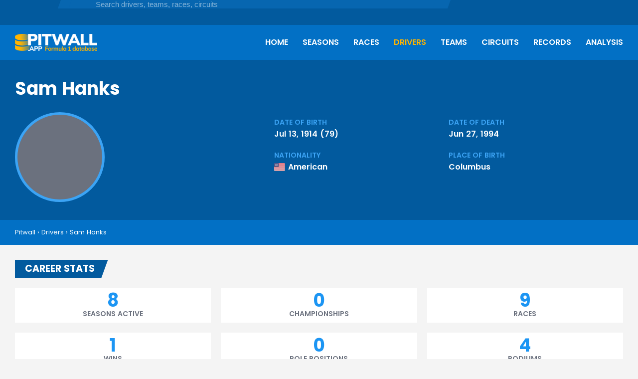

--- FILE ---
content_type: text/html; charset=utf-8
request_url: https://pitwall.app/drivers/sam-hanks
body_size: 5200
content:
<!DOCTYPE html>
<html lang="en">
    <head>
    <title>Sam Hanks | Pitwall</title>
    <meta name='viewport' content='width=device-width,initial-scale=1'>
    <meta name="csrf-param" content="authenticity_token" />
<meta name="csrf-token" content="MneCecsRobczD1IVLaB-txCfpvDA1_0QEg748zb-UhtlhZwIfNG840QNMIfI34HayFMLzEy96haTmP0RwXQsGQ" />
    
    <link rel="icon" type="image/x-icon" href="/assets/favicon-64-addb4dbd360cac2efd2e24b3ac787017bd9ee05f360e61a8b6f935c23652c0ac.png" />
    <!-- Google tag (gtag.js) -->
<script async src="https://www.googletagmanager.com/gtag/js?id=G-Z4PXKNWP49"></script>
<script>
  window.dataLayer = window.dataLayer || [];
  function gtag(){dataLayer.push(arguments);}
  gtag('js', new Date());

  gtag('config', 'G-Z4PXKNWP49');
</script>
<script async src="https://pagead2.googlesyndication.com/pagead/js/adsbygoogle.js?client=ca-pub-3884714895273962"
     crossorigin="anonymous"></script>
    <link rel="stylesheet" href="/assets/application-33b4b4f4450d0f8292dbcbea3c9b30659f9e87669a4ad45e816abe7c2e836c26.css" data-turbo-track="reload" />
    <script type="importmap" data-turbo-track="reload">{
  "imports": {
    "application": "/assets/application-0ba6101eec1930d7bdf16cc12f3f4d43782e58c464027150ddbb1c54cca4a573.js",
    "jquery": "https://cdn.jsdelivr.net/npm/jquery@3.6.0/dist/jquery.js",
    "jquery-ui": "https://cdn.jsdelivr.net/npm/jquery-ui@1.13.2/dist/jquery-ui.min.js",
    "@fortawesome/fontawesome-free": "https://ga.jspm.io/npm:@fortawesome/fontawesome-free@6.5.1/js/fontawesome.js",
    "@fortawesome/fontawesome-svg-core": "https://ga.jspm.io/npm:@fortawesome/fontawesome-svg-core@6.5.1/index.mjs",
    "@fortawesome/free-brands-svg-icons": "https://ga.jspm.io/npm:@fortawesome/free-brands-svg-icons@6.5.1/index.mjs",
    "@fortawesome/free-regular-svg-icons": "https://ga.jspm.io/npm:@fortawesome/free-regular-svg-icons@6.5.1/index.mjs",
    "@fortawesome/free-solid-svg-icons": "https://ga.jspm.io/npm:@fortawesome/free-solid-svg-icons@6.5.1/index.mjs",
    "cropperjs": "/assets/cropperjs-adb3f04f90ed5b47190deb5ae3cf41c2c66101da194b34f61ac697ade69849d3.js",
    "splide": "/assets/@splidejs--splide-fbc8cd1f854c83940316b0c00bdded56e703789dbcc380fdf9c779bae3b317d1.js",
    "includes/search": "/assets/includes/search-7f15c586e18446aecc92bac734f099edadd93e21a9f7edfc5a14e62b88d412eb.js",
    "includes/analysis_forms": "/assets/includes/analysis_forms-4b41ade4e22c916474bb7ba0029f3a6449a22500ed9049767975647d66bf96b6.js",
    "includes/post_block_forms": "/assets/includes/post_block_forms-b5046915d78a14ee097360fbfe39b8b97fe28c9b52837ab2885865887802c62d.js",
    "includes/select_menu": "/assets/includes/select_menu-1cc75167bedcc181414ee1b2c339aa06dd16cbe925d9d13457b0a3910ebca8c2.js"
  }
}</script>
<link rel="modulepreload" href="/assets/application-0ba6101eec1930d7bdf16cc12f3f4d43782e58c464027150ddbb1c54cca4a573.js">
<link rel="modulepreload" href="https://cdn.jsdelivr.net/npm/jquery@3.6.0/dist/jquery.js">
<link rel="modulepreload" href="https://cdn.jsdelivr.net/npm/jquery-ui@1.13.2/dist/jquery-ui.min.js">
<link rel="modulepreload" href="https://ga.jspm.io/npm:@fortawesome/fontawesome-free@6.5.1/js/fontawesome.js">
<link rel="modulepreload" href="https://ga.jspm.io/npm:@fortawesome/fontawesome-svg-core@6.5.1/index.mjs">
<link rel="modulepreload" href="https://ga.jspm.io/npm:@fortawesome/free-brands-svg-icons@6.5.1/index.mjs">
<link rel="modulepreload" href="https://ga.jspm.io/npm:@fortawesome/free-regular-svg-icons@6.5.1/index.mjs">
<link rel="modulepreload" href="https://ga.jspm.io/npm:@fortawesome/free-solid-svg-icons@6.5.1/index.mjs">
<link rel="modulepreload" href="/assets/cropperjs-adb3f04f90ed5b47190deb5ae3cf41c2c66101da194b34f61ac697ade69849d3.js">
<link rel="modulepreload" href="/assets/@splidejs--splide-fbc8cd1f854c83940316b0c00bdded56e703789dbcc380fdf9c779bae3b317d1.js">
<link rel="modulepreload" href="/assets/includes/search-7f15c586e18446aecc92bac734f099edadd93e21a9f7edfc5a14e62b88d412eb.js">
<link rel="modulepreload" href="/assets/includes/analysis_forms-4b41ade4e22c916474bb7ba0029f3a6449a22500ed9049767975647d66bf96b6.js">
<link rel="modulepreload" href="/assets/includes/post_block_forms-b5046915d78a14ee097360fbfe39b8b97fe28c9b52837ab2885865887802c62d.js">
<link rel="modulepreload" href="/assets/includes/select_menu-1cc75167bedcc181414ee1b2c339aa06dd16cbe925d9d13457b0a3910ebca8c2.js">
<script type="module">import "application"</script>
      <meta name='description' content="Sam Hanks, Formula 1 driver from 1950 to 1957. Discover Sam Hanks's career stats, race wins, podiums, and highlights from multiple F1 seasons.">
      <script type="application/ld+json">
        {"@context":"https://schema.org","@type":"Person","name":"Sam Hanks","url":"https://pitwall.app/drivers/sam-hanks","givenName":"Sam","familyName":"Hanks","birthDate":"1914-07-13","birthPlace":"Columbus","nationality":"American","memberOf":{"@type":"SportsTeam","name":"Epperly","sport":"Formula 1","url":"https://pitwall.app/teams/epperly"},"jobTitle":"Formula 1 Driver","description":"Sam Hanks is a American racing driver who competed in Formula 1 from 1950 to 1957. Over his career, he started 9 Grands Prix. He achieved 1 win, 4 podiums, and 0 pole positions.","sport":"Auto Racing","gender":"Male"}
      </script>
  </head>
  <body>
    <div id='page-container'>
      <div id='page-top'>
        <div class='overlay'></div>
        <header>
  <div id='header-topbar'>
    <div class='wrapper'>
      <div class='header-social-links'>
        <a class="link" href="/blog"><i class="fa-solid fa-blog"></i></a>
<a target="blank" class="link" href="https://www.youtube.com/@pitwall_app"><i class="fa-brands fa-square-youtube"></i></a>

      </div>
      <div id='header-search-wide'>
  <div class='input-wrapper'>
    <div id='search-wide-background'>
      <div class='left-border'></div>
      <div class='icon'>
        <i class="fa-solid fa-magnifying-glass"></i>
      </div>
      <input type="text" name="search-input-wide" id="search-input-wide" placeholder="Search drivers, teams, races, circuits" />      <div class='right-border'></div>
    </div>
  </div>
  <div id='search-window-wide'>
    <div id='search-results-wide'>
      <div class='results'></div>
      <div class='no-results'>No results found</div>
    </div>
  </div>
</div>
          </div>
  </div>
  <div id='main-header'>
    <div class='wrapper'>
      <div id='header-menu'>
  <div id='mobile-menu-btn'>
    <div class='open'><i class='fa-solid fa-bars'></i></div>
    <div class='close'><i class='fa-solid fa-xmark'></i></div>
  </div>
  <div id='mobile-menu'>
    <ul>
  <li><a class="link" href="/">Home</a></li>
  <li><a class="link" href="/seasons">Seasons</a></li>
  <li><a class="link" href="/races">Races</a></li>
  <li><a class="link active" href="/drivers">Drivers</a></li>
  <li><a class="link" href="/teams">Teams</a></li>
  <li><a class="link" href="/circuits">Circuits</a></li>
  <li><a class="link" href="/records">Records</a></li>
  <li><a class="link" href="/analysis">Analysis</a></li>
</ul>
    <div class='header-social-links'>
      <a class="link" href="/blog"><i class="fa-solid fa-blog"></i></a>
<a target="blank" class="link" href="https://www.youtube.com/@pitwall_app"><i class="fa-brands fa-square-youtube"></i></a>

    </div>
  </div>
</div>
      <div class='header-logo'>
  <a class="" href="/">
    <img srcset="/assets/pitwall_logo@2x-2b717b1ac493b445de692ed9329b90091442492eea79f3f83b55cd4165fe6407.png 2x" src="/assets/pitwall_logo-04946ae1e6e2f2d9b79daf8cd1887370f9ca7ffba3502e054a9842f059384f52.png" />
</a></div>
      <div id='header-search'>
  <div id='header-search-btn'>
    <div class='open'><i class="fa-solid fa-magnifying-glass"></i></div>
    <div class='close'><i class='fa-solid fa-xmark'></i></div>  
  </div>
  <div id='search-window'>
    <div class='field'>
      <input type="text" name="search-input" id="search-input" placeholder="Search for drivers, teams, races, circuits" autofocus="autofocus" />    </div>
    <div id='search-results'></div>
    <div class='no-results'>No results found</div>
  </div>
</div>
    </div>
  </div>
  <div id='main-header-wide'>
    <div class='wrapper'>
      <div class='header-logo'>
  <a class="" href="/">
    <img srcset="/assets/pitwall_logo@2x-2b717b1ac493b445de692ed9329b90091442492eea79f3f83b55cd4165fe6407.png 2x" src="/assets/pitwall_logo-04946ae1e6e2f2d9b79daf8cd1887370f9ca7ffba3502e054a9842f059384f52.png" />
</a></div>
      <div id='header-menu-wide'>
  <ul>
  <li><a class="link" href="/">Home</a></li>
  <li><a class="link" href="/seasons">Seasons</a></li>
  <li><a class="link" href="/races">Races</a></li>
  <li><a class="link active" href="/drivers">Drivers</a></li>
  <li><a class="link" href="/teams">Teams</a></li>
  <li><a class="link" href="/circuits">Circuits</a></li>
  <li><a class="link" href="/records">Records</a></li>
  <li><a class="link" href="/analysis">Analysis</a></li>
</ul>
</div>
      <div class='clear'></div>
    </div>
  </div>
</header>
        <div id='info-pane'>
  <div class='wrapper container'>

      <h1>Sam Hanks</h1>

    <div class='info-pane-data'>

        <div class='info-pane-image'>
          <div class='image'><div class="no-image"><i class="fa-regular fa-user"></i></div></div>
            <div class='image-subline'></div>
        </div>
      
        <div class='info-pane-stats'>
            <div class='stats'>
  <div class='title'>Date of birth</div>
  <div class='content'>Jul 13, 1914 (79)</div>
</div>
            <div class='stats'>
  <div class='title'>Date of death</div>
  <div class='content'>Jun 27, 1994</div>
</div>
            <div class='stats'>
  <div class='title'>Nationality</div>
  <div class='content'><span class='flag-icon flag-icon-us'></span>American</div>
</div>
            <div class='stats'>
  <div class='title'>Place of birth</div>
  <div class='content'>Columbus</div>
</div>
          <div class='clear'></div>
        </div>


    </div>
  </div>
</div>
          <div id='breadcrumbs'>
  <div class='wrapper'>
    <span class='item'><a href="/">Pitwall</a></span>
    <span class='sep'>›</span>
      <span class='item'><a href="/drivers">Drivers</a></span>
        <span class='sep'>›</span>
      <span class='item'><a href="/drivers/sam-hanks">Sam Hanks</a></span>
  </div>
</div>
      </div>
      <div id='page' class='wrapper'>
          <div class='container'>
    <div class='title-block-wrapper'>
  <div class='title-block'>
    <h3>Career stats</h3>
    <div class='right-border'></div>
  </div>
</div>
    <div class='row'>
        <div class='big-blocks'>
      <div class="stats-block">
        <div class='value'>8</div>
        <div class='title'>Seasons active</div>
      </div>
      <div class="stats-block">
        <div class='value'>0</div>
        <div class='title'>Championships</div>
      </div>
      <div class="stats-block">
        <div class='value'>9</div>
        <div class='title'>Races</div>
      </div>
      <div class="stats-block">
        <div class='value'>1</div>
        <div class='title'>Wins</div>
      </div>
      <div class="stats-block">
        <div class='value'>0</div>
        <div class='title'>Pole positions</div>
      </div>
      <div class="stats-block">
        <div class='value'>4</div>
        <div class='title'>Podiums</div>
      </div>
  </div>

  <div class='small-blocks'>
    <div class='left'>
        <div class="stats-block">
          <div class='value'><a href="/teams/epperly">Epperly</a></div>
          <div class='title'>Last team</div>
        </div>
        <div class="stats-block">
          <div class='value'><a href="/races/1950-indianapolis-500">1950 Indianapolis 500</a></div>
          <div class='title'>First race</div>
        </div>
        <div class="stats-block">
          <div class='value'><a href="/races/1957-indianapolis-500">1957 Indianapolis 500</a></div>
          <div class='title'>Last race</div>
        </div>
        <div class="stats-block">
          <div class='value'><a href="/races/1957-indianapolis-500">1957 Indianapolis 500</a></div>
          <div class='title'>First win</div>
        </div>
        <div class="stats-block">
          <div class='value'><a href="/races/1957-indianapolis-500">1957 Indianapolis 500</a></div>
          <div class='title'>Last win</div>
        </div>
        <div class="stats-block">
          <div class='value'><a href="/races/1952-indianapolis-500">1952 Indianapolis 500</a></div>
          <div class='title'>First podium</div>
        </div>
        <div class="stats-block">
          <div class='value'><a href="/races/1957-indianapolis-500">1957 Indianapolis 500</a></div>
          <div class='title'>Last podium</div>
        </div>
        <div class="stats-block">
          <div class='value'>1</div>
          <div class='title'>Wins</div>
        </div>
        <div class="stats-block">
          <div class='value'>0</div>
          <div class='title'>Sprint wins</div>
        </div>
        <div class="stats-block">
          <div class='value'>11.11%</div>
          <div class='title'>Win percentage</div>
        </div>
        <div class="stats-block">
          <div class='value'>0</div>
          <div class='title'>Wins from pole</div>
        </div>
        <div class="stats-block">
          <div class='value'>1</div>
          <div class='title'>Most wins in a season</div>
        </div>
    </div>
    <div class='right'>
        <div class="stats-block">
          <div class='value'>1</div>
          <div class='title'>Longest win streak</div>
        </div>
        <div class="stats-block">
          <div class='value'>4</div>
          <div class='title'>Podiums</div>
        </div>
        <div class="stats-block">
          <div class='value'>44.44%</div>
          <div class='title'>Podium percentage</div>
        </div>
        <div class="stats-block">
          <div class='value'>1</div>
          <div class='title'>Most podiums in a season</div>
        </div>
        <div class="stats-block">
          <div class='value'>1</div>
          <div class='title'>Longest podium streak</div>
        </div>
        <div class="stats-block">
          <div class='value'>0</div>
          <div class='title'>DNF</div>
        </div>
        <div class="stats-block">
          <div class='value'>0</div>
          <div class='title'>DNS</div>
        </div>
        <div class="stats-block">
          <div class='value'>0</div>
          <div class='title'>Fastest laps</div>
        </div>
        <div class="stats-block">
          <div class='value'>1302</div>
          <div class='title'>Race laps</div>
        </div>
        <div class="stats-block">
          <div class='value'>0</div>
          <div class='title'>Races led</div>
        </div>
        <div class="stats-block">
          <div class='value'>0</div>
          <div class='title'>Laps led</div>
        </div>
        <div class="stats-block">
          <div class='value'>20</div>
          <div class='title'>Points</div>
        </div>
    </div>
  </div>

    </div>
  </div>

<div class="container">  
  <div class="ad-container ad-display-container">
    <div class='ad-container-wrapper'>
      <!-- Display responsive - in content -->
      <ins class="adsbygoogle"
          style="display:block"
          data-ad-client="ca-pub-3884714895273962"
          data-ad-slot="7258264255"
          data-ad-format="auto"
          data-full-width-responsive="true"></ins>
      <script>
          (adsbygoogle = window.adsbygoogle || []).push({});
      </script>
      <span class='ad-container-label'>advertisement</span>
    </div>
  </div>
</div>

  <div class='container'>
    <div class='title-block-wrapper'>
  <div class='title-block'>
    <h3>Seasons</h3>
    <div class='right-border'></div>
  </div>
      <div class='title-block-button'>
        <a href="/drivers/sam-hanks/races">All races<i class='fa-solid fa-caret-right'></i></a>
      </div>
</div>
    <div class='row'>
      <div class='table-wrapper'>  
  <table class='data-table'>
    <thead>
      <tr>
        <th>Year</th>
        <th>Pos.</th>
        <th>Points</th>
        <th>Races</th>
        <th>Wins</th>
        <th>Podiums</th>
        <th>Pole positions</th>
        <th>Team(s)</th>
      </tr>
    </thead>
    <tbody>
        <tr>
          <td class='title'>
            <span class='border'></span>
            <a href="/drivers/sam-hanks/1957">1957</a>
          </td>
          <td>
            8th
          </td>
          <td>8</td>
          <td>1</td>
          <td>1</td>
          <td>1</td>
          <td>0</td>
          <td class='title'>
                <a href="/teams/epperly">Epperly</a>
          </td>
        </tr>
        <tr>
          <td class='title'>
            <span class='border'></span>
            <a href="/drivers/sam-hanks/1956">1956</a>
          </td>
          <td>
            7th
          </td>
          <td>6</td>
          <td>1</td>
          <td>0</td>
          <td>1</td>
          <td>0</td>
          <td class='title'>
                <a href="/teams/kurtis">Kurtis</a> &amp; 
                <a href="/teams/kurtis-kraft">Kurtis Kraft</a>
          </td>
        </tr>
        <tr>
          <td class='title'>
            <span class='border'></span>
            <a href="/drivers/sam-hanks/1955">1955</a>
          </td>
          <td>
            -
          </td>
          <td>-</td>
          <td>1</td>
          <td>0</td>
          <td>0</td>
          <td>0</td>
          <td class='title'>
                <a href="/teams/kurtis">Kurtis</a> &amp; 
                <a href="/teams/kurtis-kraft">Kurtis Kraft</a>
          </td>
        </tr>
        <tr>
          <td class='title'>
            <span class='border'></span>
            <a href="/drivers/sam-hanks/1954">1954</a>
          </td>
          <td>
            -
          </td>
          <td>-</td>
          <td>2</td>
          <td>0</td>
          <td>0</td>
          <td>0</td>
          <td class='title'>
                <a href="/teams/kurtis">Kurtis</a> &amp; 
                <a href="/teams/kurtis-kraft">Kurtis Kraft</a>
          </td>
        </tr>
        <tr>
          <td class='title'>
            <span class='border'></span>
            <a href="/drivers/sam-hanks/1953">1953</a>
          </td>
          <td>
            13th
          </td>
          <td>2</td>
          <td>1</td>
          <td>0</td>
          <td>1</td>
          <td>0</td>
          <td class='title'>
                <a href="/teams/kurtis">Kurtis</a> &amp; 
                <a href="/teams/kurtis-kraft">Kurtis Kraft</a>
          </td>
        </tr>
        <tr>
          <td class='title'>
            <span class='border'></span>
            <a href="/drivers/sam-hanks/1952">1952</a>
          </td>
          <td>
            12th
          </td>
          <td>4</td>
          <td>1</td>
          <td>0</td>
          <td>1</td>
          <td>0</td>
          <td class='title'>
                <a href="/teams/kurtis">Kurtis</a> &amp; 
                <a href="/teams/kurtis-kraft">Kurtis Kraft</a>
          </td>
        </tr>
        <tr>
          <td class='title'>
            <span class='border'></span>
            <a href="/drivers/sam-hanks/1951">1951</a>
          </td>
          <td>
            -
          </td>
          <td>-</td>
          <td>1</td>
          <td>0</td>
          <td>0</td>
          <td>0</td>
          <td class='title'>
                <a href="/teams/kurtis">Kurtis</a> &amp; 
                <a href="/teams/kurtis-kraft">Kurtis Kraft</a>
          </td>
        </tr>
        <tr>
          <td class='title'>
            <span class='border'></span>
            <a href="/drivers/sam-hanks/1950">1950</a>
          </td>
          <td>
            -
          </td>
          <td>-</td>
          <td>1</td>
          <td>0</td>
          <td>0</td>
          <td>0</td>
          <td class='title'>
                <a href="/teams/kurtis">Kurtis</a> &amp; 
                <a href="/teams/kurtis-kraft">Kurtis Kraft</a>
          </td>
        </tr>
    </tbody>
  </table>
</div>
    </div>
  </div>

<div class='cols-md cols-md-2'>
    <div class='container'>
      <div class='title-block-wrapper'>
  <div class='title-block'>
    <h3>Finish positions</h3>
    <div class='right-border'></div>
  </div>
</div>
      <div class='row'>
        <div class='graph-bar-horizontal'>
    <div class='bar-row'>
      <div class='key'>1</div>
      <div class='bar-value'>
        <div class='bar  pull-left' style='width:42.5%;'></div>
        <div class='value pull-left'>1</div>
        <div class='clear'></div>
      </div>
    </div>
    <div class='bar-row'>
      <div class='key'>2</div>
      <div class='bar-value'>
        <div class='bar  pull-left' style='width:42.5%;'></div>
        <div class='value pull-left'>1</div>
        <div class='clear'></div>
      </div>
    </div>
    <div class='bar-row'>
      <div class='key'>3</div>
      <div class='bar-value'>
        <div class='bar bar-highlight pull-left' style='width:85.0%;'></div>
        <div class='value pull-left'>2</div>
        <div class='clear'></div>
      </div>
    </div>
    <div class='bar-row'>
      <div class='key'>4</div>
      <div class='bar-value'>
        <div class='bar  pull-left' style='width:%;'></div>
        <div class='value pull-left'></div>
        <div class='clear'></div>
      </div>
    </div>
    <div class='bar-row'>
      <div class='key'>5</div>
      <div class='bar-value'>
        <div class='bar  pull-left' style='width:%;'></div>
        <div class='value pull-left'></div>
        <div class='clear'></div>
      </div>
    </div>
    <div class='bar-row'>
      <div class='key'>6</div>
      <div class='bar-value'>
        <div class='bar  pull-left' style='width:%;'></div>
        <div class='value pull-left'></div>
        <div class='clear'></div>
      </div>
    </div>
    <div class='bar-row'>
      <div class='key'>7</div>
      <div class='bar-value'>
        <div class='bar  pull-left' style='width:%;'></div>
        <div class='value pull-left'></div>
        <div class='clear'></div>
      </div>
    </div>
    <div class='bar-row'>
      <div class='key'>8</div>
      <div class='bar-value'>
        <div class='bar  pull-left' style='width:%;'></div>
        <div class='value pull-left'></div>
        <div class='clear'></div>
      </div>
    </div>
    <div class='bar-row'>
      <div class='key'>9</div>
      <div class='bar-value'>
        <div class='bar  pull-left' style='width:%;'></div>
        <div class='value pull-left'></div>
        <div class='clear'></div>
      </div>
    </div>
    <div class='bar-row'>
      <div class='key'>10</div>
      <div class='bar-value'>
        <div class='bar  pull-left' style='width:%;'></div>
        <div class='value pull-left'></div>
        <div class='clear'></div>
      </div>
    </div>
    <div class='bar-row'>
      <div class='key'>11</div>
      <div class='bar-value'>
        <div class='bar  pull-left' style='width:42.5%;'></div>
        <div class='value pull-left'>1</div>
        <div class='clear'></div>
      </div>
    </div>
    <div class='bar-row'>
      <div class='key'>12</div>
      <div class='bar-value'>
        <div class='bar  pull-left' style='width:42.5%;'></div>
        <div class='value pull-left'>1</div>
        <div class='clear'></div>
      </div>
    </div>
    <div class='bar-row'>
      <div class='key'>13</div>
      <div class='bar-value'>
        <div class='bar  pull-left' style='width:%;'></div>
        <div class='value pull-left'></div>
        <div class='clear'></div>
      </div>
    </div>
    <div class='bar-row'>
      <div class='key'>14</div>
      <div class='bar-value'>
        <div class='bar  pull-left' style='width:%;'></div>
        <div class='value pull-left'></div>
        <div class='clear'></div>
      </div>
    </div>
    <div class='bar-row'>
      <div class='key'>15</div>
      <div class='bar-value'>
        <div class='bar  pull-left' style='width:%;'></div>
        <div class='value pull-left'></div>
        <div class='clear'></div>
      </div>
    </div>
    <div class='bar-row'>
      <div class='key'>16</div>
      <div class='bar-value'>
        <div class='bar  pull-left' style='width:%;'></div>
        <div class='value pull-left'></div>
        <div class='clear'></div>
      </div>
    </div>
    <div class='bar-row'>
      <div class='key'>17</div>
      <div class='bar-value'>
        <div class='bar  pull-left' style='width:%;'></div>
        <div class='value pull-left'></div>
        <div class='clear'></div>
      </div>
    </div>
    <div class='bar-row'>
      <div class='key'>18</div>
      <div class='bar-value'>
        <div class='bar  pull-left' style='width:%;'></div>
        <div class='value pull-left'></div>
        <div class='clear'></div>
      </div>
    </div>
    <div class='bar-row'>
      <div class='key'>19</div>
      <div class='bar-value'>
        <div class='bar  pull-left' style='width:42.5%;'></div>
        <div class='value pull-left'>1</div>
        <div class='clear'></div>
      </div>
    </div>
    <div class='bar-row'>
      <div class='key'>20</div>
      <div class='bar-value'>
        <div class='bar  pull-left' style='width:42.5%;'></div>
        <div class='value pull-left'>1</div>
        <div class='clear'></div>
      </div>
    </div>
    <div class='bar-row'>
      <div class='key'>21</div>
      <div class='bar-value'>
        <div class='bar  pull-left' style='width:%;'></div>
        <div class='value pull-left'></div>
        <div class='clear'></div>
      </div>
    </div>
    <div class='bar-row'>
      <div class='key'>22</div>
      <div class='bar-value'>
        <div class='bar  pull-left' style='width:%;'></div>
        <div class='value pull-left'></div>
        <div class='clear'></div>
      </div>
    </div>
    <div class='bar-row'>
      <div class='key'>23</div>
      <div class='bar-value'>
        <div class='bar  pull-left' style='width:%;'></div>
        <div class='value pull-left'></div>
        <div class='clear'></div>
      </div>
    </div>
    <div class='bar-row'>
      <div class='key'>24</div>
      <div class='bar-value'>
        <div class='bar  pull-left' style='width:%;'></div>
        <div class='value pull-left'></div>
        <div class='clear'></div>
      </div>
    </div>
    <div class='bar-row'>
      <div class='key'>25</div>
      <div class='bar-value'>
        <div class='bar  pull-left' style='width:%;'></div>
        <div class='value pull-left'></div>
        <div class='clear'></div>
      </div>
    </div>
    <div class='bar-row'>
      <div class='key'>26</div>
      <div class='bar-value'>
        <div class='bar  pull-left' style='width:%;'></div>
        <div class='value pull-left'></div>
        <div class='clear'></div>
      </div>
    </div>
    <div class='bar-row'>
      <div class='key'>27</div>
      <div class='bar-value'>
        <div class='bar  pull-left' style='width:%;'></div>
        <div class='value pull-left'></div>
        <div class='clear'></div>
      </div>
    </div>
    <div class='bar-row'>
      <div class='key'>28</div>
      <div class='bar-value'>
        <div class='bar  pull-left' style='width:%;'></div>
        <div class='value pull-left'></div>
        <div class='clear'></div>
      </div>
    </div>
    <div class='bar-row'>
      <div class='key'>29</div>
      <div class='bar-value'>
        <div class='bar  pull-left' style='width:%;'></div>
        <div class='value pull-left'></div>
        <div class='clear'></div>
      </div>
    </div>
    <div class='bar-row'>
      <div class='key'>30</div>
      <div class='bar-value'>
        <div class='bar  pull-left' style='width:42.5%;'></div>
        <div class='value pull-left'>1</div>
        <div class='clear'></div>
      </div>
    </div>
</div>
      </div>
    </div>

    <div class='container'>
      <div class='title-block-wrapper'>
  <div class='title-block'>
    <h3>Starting positions</h3>
    <div class='right-border'></div>
  </div>
</div>
      <div class='row'>
        <div class='graph-bar-horizontal'>
    <div class='bar-row'>
      <div class='key'>1</div>
      <div class='bar-value'>
        <div class='bar  pull-left' style='width:%;'></div>
        <div class='value pull-left'></div>
        <div class='clear'></div>
      </div>
    </div>
    <div class='bar-row'>
      <div class='key'>2</div>
      <div class='bar-value'>
        <div class='bar  pull-left' style='width:%;'></div>
        <div class='value pull-left'></div>
        <div class='clear'></div>
      </div>
    </div>
    <div class='bar-row'>
      <div class='key'>3</div>
      <div class='bar-value'>
        <div class='bar  pull-left' style='width:%;'></div>
        <div class='value pull-left'></div>
        <div class='clear'></div>
      </div>
    </div>
    <div class='bar-row'>
      <div class='key'>4</div>
      <div class='bar-value'>
        <div class='bar  pull-left' style='width:%;'></div>
        <div class='value pull-left'></div>
        <div class='clear'></div>
      </div>
    </div>
    <div class='bar-row'>
      <div class='key'>5</div>
      <div class='bar-value'>
        <div class='bar  pull-left' style='width:42.5%;'></div>
        <div class='value pull-left'>1</div>
        <div class='clear'></div>
      </div>
    </div>
    <div class='bar-row'>
      <div class='key'>6</div>
      <div class='bar-value'>
        <div class='bar  pull-left' style='width:42.5%;'></div>
        <div class='value pull-left'>1</div>
        <div class='clear'></div>
      </div>
    </div>
    <div class='bar-row'>
      <div class='key'>7</div>
      <div class='bar-value'>
        <div class='bar  pull-left' style='width:%;'></div>
        <div class='value pull-left'></div>
        <div class='clear'></div>
      </div>
    </div>
    <div class='bar-row'>
      <div class='key'>8</div>
      <div class='bar-value'>
        <div class='bar  pull-left' style='width:%;'></div>
        <div class='value pull-left'></div>
        <div class='clear'></div>
      </div>
    </div>
    <div class='bar-row'>
      <div class='key'>9</div>
      <div class='bar-value'>
        <div class='bar  pull-left' style='width:42.5%;'></div>
        <div class='value pull-left'>1</div>
        <div class='clear'></div>
      </div>
    </div>
    <div class='bar-row'>
      <div class='key'>10</div>
      <div class='bar-value'>
        <div class='bar  pull-left' style='width:42.5%;'></div>
        <div class='value pull-left'>1</div>
        <div class='clear'></div>
      </div>
    </div>
    <div class='bar-row'>
      <div class='key'>11</div>
      <div class='bar-value'>
        <div class='bar  pull-left' style='width:%;'></div>
        <div class='value pull-left'></div>
        <div class='clear'></div>
      </div>
    </div>
    <div class='bar-row'>
      <div class='key'>12</div>
      <div class='bar-value'>
        <div class='bar  pull-left' style='width:42.5%;'></div>
        <div class='value pull-left'>1</div>
        <div class='clear'></div>
      </div>
    </div>
    <div class='bar-row'>
      <div class='key'>13</div>
      <div class='bar-value'>
        <div class='bar bar-highlight pull-left' style='width:85.0%;'></div>
        <div class='value pull-left'>2</div>
        <div class='clear'></div>
      </div>
    </div>
    <div class='bar-row'>
      <div class='key'>14</div>
      <div class='bar-value'>
        <div class='bar  pull-left' style='width:%;'></div>
        <div class='value pull-left'></div>
        <div class='clear'></div>
      </div>
    </div>
    <div class='bar-row'>
      <div class='key'>15</div>
      <div class='bar-value'>
        <div class='bar  pull-left' style='width:%;'></div>
        <div class='value pull-left'></div>
        <div class='clear'></div>
      </div>
    </div>
    <div class='bar-row'>
      <div class='key'>16</div>
      <div class='bar-value'>
        <div class='bar  pull-left' style='width:%;'></div>
        <div class='value pull-left'></div>
        <div class='clear'></div>
      </div>
    </div>
    <div class='bar-row'>
      <div class='key'>17</div>
      <div class='bar-value'>
        <div class='bar  pull-left' style='width:%;'></div>
        <div class='value pull-left'></div>
        <div class='clear'></div>
      </div>
    </div>
    <div class='bar-row'>
      <div class='key'>18</div>
      <div class='bar-value'>
        <div class='bar  pull-left' style='width:%;'></div>
        <div class='value pull-left'></div>
        <div class='clear'></div>
      </div>
    </div>
    <div class='bar-row'>
      <div class='key'>19</div>
      <div class='bar-value'>
        <div class='bar  pull-left' style='width:%;'></div>
        <div class='value pull-left'></div>
        <div class='clear'></div>
      </div>
    </div>
    <div class='bar-row'>
      <div class='key'>20</div>
      <div class='bar-value'>
        <div class='bar  pull-left' style='width:%;'></div>
        <div class='value pull-left'></div>
        <div class='clear'></div>
      </div>
    </div>
    <div class='bar-row'>
      <div class='key'>21</div>
      <div class='bar-value'>
        <div class='bar  pull-left' style='width:%;'></div>
        <div class='value pull-left'></div>
        <div class='clear'></div>
      </div>
    </div>
    <div class='bar-row'>
      <div class='key'>22</div>
      <div class='bar-value'>
        <div class='bar  pull-left' style='width:%;'></div>
        <div class='value pull-left'></div>
        <div class='clear'></div>
      </div>
    </div>
    <div class='bar-row'>
      <div class='key'>23</div>
      <div class='bar-value'>
        <div class='bar  pull-left' style='width:%;'></div>
        <div class='value pull-left'></div>
        <div class='clear'></div>
      </div>
    </div>
    <div class='bar-row'>
      <div class='key'>24</div>
      <div class='bar-value'>
        <div class='bar  pull-left' style='width:%;'></div>
        <div class='value pull-left'></div>
        <div class='clear'></div>
      </div>
    </div>
    <div class='bar-row'>
      <div class='key'>25</div>
      <div class='bar-value'>
        <div class='bar  pull-left' style='width:42.5%;'></div>
        <div class='value pull-left'>1</div>
        <div class='clear'></div>
      </div>
    </div>
    <div class='bar-row'>
      <div class='key'>26</div>
      <div class='bar-value'>
        <div class='bar  pull-left' style='width:%;'></div>
        <div class='value pull-left'></div>
        <div class='clear'></div>
      </div>
    </div>
</div>
      </div>
    </div>
</div>

<div class='cols-md cols-md-2'>
    <div class='container'>
      <div class='title-block-wrapper'>
  <div class='title-block'>
    <h3>Wins</h3>
    <div class='right-border'></div>
  </div>
</div>
      <div class='row'>
        <div class='table-wrapper'>  
  <table class='data-table'>
    <thead>
      <tr>
        <th></th>
        <th>Race</th>
        <th>Grid</th>
      </tr>
    </thead>
    <tbody>
        <tr>
          <td>
            <span class='border'></span>
            1
          </td>
          <td class='title'><a href="/drivers/sam-hanks"><span class='flag-icon flag-icon-us'></span><a href="/races/1957-indianapolis-500">1957 Indianapolis 500</a></a></td>
          <td>13th</td>
        </tr>
    </tbody>
  </table>
</div>
      </div>
    </div>

</div>

  <div class='container'>
    <div class='block text-block'>
      <section id='driver-overview'><h2>Sam Hanks: Career overview and Formula 1 statistics</h2><p>Sam Hanks is a American Formula 1 driver born on July 13, 1914. He made his Formula 1 debut at the <strong>1950 Indianapolis 500</strong>, driving for Kurtis. Over the course of his career, Hanks has participated in 9 Grands Prix.</p></section><section id='career-highlights'><h2>Career highlights</h2><p>Throughout Sam Hanks's career, his has achieved noteworthy milestones, including:</p><ul><li><strong>Seasons active:</strong> 8</li><li><strong>Races entered:</strong> 9</li><li><strong>Race wins:</strong> 1</li><li><strong>Podium finishes:</strong> 4</li><li><strong>Best qualifying result:</strong> 5th</li><li><strong>Total career points:</strong> 20</li></ul><p>Sam Hanks's last race in Formula 1 was the <strong>1957 Indianapolis 500</strong>. Explore more about Hanks's seasons and results on his <a href="/drivers/sam-hanks/races">races overview</a> page. </p></section><section id='team-history'><h2>Teams Sam Hanks has raced for</h2><p>Over his Formula 1 career, Sam Hanks has raced for several teams:</p><ul><li>Kurtis (1950)</li><li>Kurtis Kraft (1950)</li><li>Kurtis (1951)</li><li>Kurtis Kraft (1951)</li><li>Kurtis (1952)</li><li>Kurtis Kraft (1952)</li><li>Kurtis (1953)</li><li>Kurtis Kraft (1953)</li><li>Kurtis (1954)</li><li>Kurtis Kraft (1954)</li><li>Kurtis (1955)</li><li>Kurtis Kraft (1955)</li><li>Kurtis (1956)</li><li>Kurtis Kraft (1956)</li><li>Epperly (1957)</li></ul><p>Learn more about <a href="/teams/epperly">Epperly</a> and their history in Formula 1.</p></section>
    </div>
  </div>

          <div class="container">  
  <div class="ad-container ad-display-container">
    <div class='ad-container-wrapper'>
      <!-- Display responsive - footer -->
      <ins class="adsbygoogle"
          style="display:block"
          data-ad-client="ca-pub-3884714895273962"
          data-ad-slot="3376791197"
          data-ad-format="auto"
          data-full-width-responsive="true"></ins>
      <script>
          (adsbygoogle = window.adsbygoogle || []).push({});
      </script>
      <span class='ad-container-label'>advertisement</span>
    </div>
  </div>
</div>
      </div>
      <footer id='footer'>
  <div id='footer-logo'>
    <div class='container wrapper'>
      <div class='logo'>
        <a class="" href="/">
          <img srcset="/assets/pitwall_logo@2x-2b717b1ac493b445de692ed9329b90091442492eea79f3f83b55cd4165fe6407.png 2x" src="/assets/pitwall_logo-04946ae1e6e2f2d9b79daf8cd1887370f9ca7ffba3502e054a9842f059384f52.png" />
</a>      </div>
      <div class='footer-social-links'>
        <a class="link" href="/blog"><i class="fa-solid fa-blog"></i></a>
<a target="blank" class="link" href="https://www.youtube.com/@pitwall_app"><i class="fa-brands fa-square-youtube"></i></a>

      </div>
    </div>
  </div>
  <div id='footer-links'>
    <div class='container wrapper'>
      <ul>
  <li><a class="link" href="/">Home</a></li>
  <li><a class="link" href="/seasons">Seasons</a></li>
  <li><a class="link" href="/races">Races</a></li>
  <li><a class="link active" href="/drivers">Drivers</a></li>
  <li><a class="link" href="/teams">Teams</a></li>
  <li><a class="link" href="/circuits">Circuits</a></li>
  <li><a class="link" href="/records">Records</a></li>
  <li><a class="link" href="/analysis">Analysis</a></li>
</ul>
    </div>
  </div>
  <div id='footer-bottom'>
    <div class='container wrapper'>
      <div class='copyright'>© 2026 <a href="/">Pitwall.app</a></div>
      <div class='bottom-links'><a href="/privacy-policy">Privacy policy</a></div>
      This website is unofficial and is not associated in any way with the Formula One group of companies. F1, FORMULA ONE, FORMULA 1, FIA FORMULA ONE WORLD CHAMPIONSHIP, GRAND PRIX and related marks are trade marks of Formula One Licensing B.V.
    </div>
  </div>
</footer>
    </div>
  </body>
</html>

--- FILE ---
content_type: text/html; charset=utf-8
request_url: https://www.google.com/recaptcha/api2/aframe
body_size: 270
content:
<!DOCTYPE HTML><html><head><meta http-equiv="content-type" content="text/html; charset=UTF-8"></head><body><script nonce="HReGWJjVYa5viNNR6Zukkw">/** Anti-fraud and anti-abuse applications only. See google.com/recaptcha */ try{var clients={'sodar':'https://pagead2.googlesyndication.com/pagead/sodar?'};window.addEventListener("message",function(a){try{if(a.source===window.parent){var b=JSON.parse(a.data);var c=clients[b['id']];if(c){var d=document.createElement('img');d.src=c+b['params']+'&rc='+(localStorage.getItem("rc::a")?sessionStorage.getItem("rc::b"):"");window.document.body.appendChild(d);sessionStorage.setItem("rc::e",parseInt(sessionStorage.getItem("rc::e")||0)+1);localStorage.setItem("rc::h",'1769057909600');}}}catch(b){}});window.parent.postMessage("_grecaptcha_ready", "*");}catch(b){}</script></body></html>

--- FILE ---
content_type: text/css
request_url: https://pitwall.app/assets/application-33b4b4f4450d0f8292dbcbea3c9b30659f9e87669a4ad45e816abe7c2e836c26.css
body_size: 6912
content:
@import url("https://fonts.googleapis.com/css2?family=Poppins:wght@400;500;600;700;800;900&display=swap");@import url("https://cdn.jsdelivr.net/npm/flag-icons-svg@0.0.3/css/flag-icons.min.css");@import url("https://cdn.jsdelivr.net/npm/@splidejs/splide@4.1.4/dist/css/splide.min.css");*{margin:0;padding:0;-webkit-font-smoothing:antialiased;-moz-osx-font-smoothing:grayscale;box-sizing:border-box;-moz-box-sizing:border-box;-webkit-box-sizing:border-box}html{font-family:"Poppins", sans-serif;font-size:15px;word-spacing:1px;-ms-text-size-adjust:100%;-webkit-text-size-adjust:100%;-moz-osx-font-smoothing:grayscale;-webkit-font-smoothing:antialiased}body{background:#f4f4f4;color:#6b717e;position:relative}body .overlay{display:none;width:100%;height:100%;z-index:9;top:80px;background-color:#000000;position:absolute;background:rgba(0,0,0,0.6);filter:progid:DXImageTransform.Microsoft.gradient(startColorstr=#99000000, endColorstr=#99000000);-ms-filter:"progid:DXImageTransform.Microsoft.gradient(startColorstr=#99000000, endColorstr=#99000000)"}body.noscroll{height:100%;overflow:hidden}body.noscroll .overlay{display:block}body.top-overlay .overlay{z-index:999;top:0}.pull-left{float:left}.pull-right{float:right}.clear{clear:both}h3.title{background:#025a9e;color:#ffffff;font-size:19px;text-transform:uppercase;line-height:36px;padding:0 20px;font-weight:700}a{color:#1c95f3;text-decoration:none}a:hover{color:#ffb400}.medium{font-weight:500}.center{text-align:center}.light{color:#9ea4b1}.red{color:#f30a5c}.green{color:#58d819}.yellow{color:#ffb400}.yellow a{color:#ffb400}.yellow a:hover{color:#d98e00}.sm-hidden{display:none}#page-container{display:grid;grid-template-rows:auto 1fr auto;grid-template-columns:100%;min-height:100vh;min-height:100svh}#page{padding-top:10px;width:100%}#page.home-page{padding:20px 0 10px 0}.wrapper{max-width:1300px;margin:0 auto}.container{padding:20px}.ad-container{text-align:center;max-width:100%;margin:0 auto}.ad-display-container,.ad-multiplex-container{background:#e2e4e8}.ad-display-container .ad-container-wrapper,.ad-multiplex-container .ad-container-wrapper{max-width:980px;margin:0 auto}.ad-display-container .ad-container-wrapper span.ad-container-label,.ad-multiplex-container .ad-container-wrapper span.ad-container-label{font-size:13px;color:#9ea4b1;display:inline-block;margin-top:10px}.ad-display-container .ad-container-wrapper ins.adsbygoogle{padding:10px}.in-article-ad{margin-bottom:20px}.row{padding:20px 0 0 0}.cols{display:grid;column-gap:20px}.cols-2{grid-template-columns:repeat(2, 1fr)}.cols-4{grid-template-columns:repeat(4, 1fr)}.title-block-wrapper{display:grid;grid-template-columns:auto 1fr}.title-block-wrapper .title-block{background:#025a9e;color:#ffffff;height:36px;line-height:36px;padding:0 10px 0 20px;display:inline-block;position:relative}.title-block-wrapper .title-block h3{font-size:18px;font-weight:700;text-transform:uppercase}.title-block-wrapper .title-block .right-border{position:absolute;top:0;right:-10px;width:20px;height:100%;background:#025a9e;-ms-transform:skew(-20deg, 0deg);-webkit-transform:skew(-20deg, 0deg);transform:skew(-20deg, 0deg);z-index:1}.title-block-wrapper .select-menu-wrapper .select-menu{padding:0 20px 0 30px}.title-block-wrapper .title-block-link,.title-block-wrapper .title-block-button,.title-block-wrapper .title-block-form-button{line-height:36px}.title-block-wrapper .title-block-link svg,.title-block-wrapper .title-block-button svg,.title-block-wrapper .title-block-form-button svg{position:relative;top:1px;left:2px}.title-block-wrapper .title-block-link{text-align:right;font-weight:500;padding-right:4px}.title-block-wrapper .title-block-button{background:#ffb400;max-width:180px;text-align:center;font-weight:600;cursor:pointer}.title-block-wrapper .title-block-button a{display:block;width:100%;height:100%;color:#333333}.title-block-wrapper .title-block-button:hover{background:#d98e00}.title-block-wrapper .title-block-form-button button{font-weight:600;height:36px;border:none;background:#ffb400;max-width:180px;cursor:pointer;color:#333333;padding:0 22px 0 20px;font-size:15px}.btn{display:block;height:44px;line-height:44px;width:100%;border:none;cursor:pointer;font-weight:600;background:#ffb400;color:#333333;font-size:16px;text-align:center}.btn:hover{background:#d98e00;color:#333333}.btn-secondary{background:#e2e4e8;color:#6b717e}.btn-secondary:hover{background:#dddddd;color:#6b717e}.btn-center{margin:0 auto}.btn-mt{margin-top:10px}.btn-sm{height:32px;line-height:32px;font-size:14px;max-width:140px}.label{color:#ffffff;background:#9ea4b1;padding:2px 6px;border-radius:8px;font-weight:500}.label-small{font-size:13px;padding:2px 4px}.label-medium{font-weight:600;font-size:14px}.label-dark{background:#6b717e}.label-yellow{background:#ffb400}.label-blue-light{background:#3ca4f5}.label-blue{background:#1c95f3}.label-blue-dark{background:#0270c5}.label-blue-darkest{background:#025a9e}header{z-index:998;width:100%}header #header-topbar{width:100%;background:#025a9e;height:30px;line-height:30px}header #header-topbar .header-social-links{display:none}header #header-topbar #header-search-wide{display:none}header #header-topbar .next-race{text-align:center;font-size:15px;color:#ffffff;text-transform:uppercase;font-weight:800}header #main-header-wide{display:none}header #main-header{background:#0270c5;height:50px;line-height:50px;padding:0 20px}header #main-header .wrapper{display:grid;grid-template-columns:1fr 4fr 1fr;text-align:center}header #main-header .wrapper #header-menu #mobile-menu-btn{text-align:left;cursor:pointer;color:#ffffff;font-size:22px}header #main-header .wrapper #header-menu #mobile-menu-btn .close{display:none}header #main-header .wrapper #header-menu #mobile-menu{display:none;position:absolute;z-index:998;top:80px;bottom:0;left:0;right:10%;background:#025a9e;text-align:left;padding:50px 20px;height:100%;text-align:center}header #main-header .wrapper #header-menu #mobile-menu ul li{list-style-position:inside;list-style-type:none}header #main-header .wrapper #header-menu #mobile-menu ul li a{color:#ffffff;text-transform:uppercase;font-size:17px;font-weight:600}header #main-header .wrapper #header-menu #mobile-menu ul li a.active{color:#ffb400}header #main-header .wrapper #header-menu #mobile-menu .header-social-links{padding-top:30px}header #main-header .wrapper #header-menu #mobile-menu .header-social-links a{color:#ffffff;font-size:22px;padding:6px}header #main-header .wrapper #header-menu #mobile-menu .header-social-links a:hover{color:#ffb400}header #main-header .wrapper #header-menu #mobile-menu .header-social-links a.active{color:#ffb400}header #main-header .wrapper .header-menu-open #mobile-menu-btn .open{display:none}header #main-header .wrapper .header-menu-open #mobile-menu-btn .close{display:block !important}header #main-header .wrapper .header-menu-open #mobile-menu{display:block !important}header #main-header .wrapper .header-logo{padding:10px 0;height:50px}header #main-header .wrapper .header-logo img{height:100%}header #main-header .wrapper #header-search{color:#ffffff;font-size:20px}header #main-header .wrapper #header-search #header-search-btn{text-align:right;cursor:pointer}header #main-header .wrapper #header-search #header-search-btn .close{display:none}header #main-header .wrapper #header-search #search-window{display:none;position:absolute;z-index:99;top:80px;left:0;width:100%;background:#ffffff;color:#6b717e;height:100vh;overflow-y:auto;padding-bottom:80px}header #main-header .wrapper #header-search #search-window .field{padding:20px;margin-bottom:0}header #main-header .wrapper #header-search #search-window #search-results{text-align:left;margin-top:10px}header #main-header .wrapper #header-search #search-window #search-results .result-block{line-height:normal;padding:0 20px;margin-bottom:30px}header #main-header .wrapper #header-search #search-window #search-results .result-block .title{text-transform:uppercase;font-size:18px;font-weight:600;margin-bottom:8px;border-bottom:1px solid #dddddd}header #main-header .wrapper #header-search #search-window #search-results .result-block .link{text-align:right;text-transform:none;font-size:15px}header #main-header .wrapper #header-search #search-window #search-results .result-block .link svg{font-weight:400;margin:0 0 0 4px}header #main-header .wrapper #header-search #search-window #search-results .result-block .data .result{line-height:26px;font-size:15px}header #main-header .wrapper #header-search #search-window .no-results{font-weight:600;font-size:18px;margin-top:2vh}header #main-header .wrapper .header-search-open #header-search-btn .open{display:none}header #main-header .wrapper .header-search-open #header-search-btn .close{display:block !important}header #main-header .wrapper .header-search-open #search-window{display:block !important}#info-pane{position:relative;background:#025a9e;padding:10px 0}#info-pane h1{color:#ffffff;text-align:center;font-size:32px;font-weight:700}#info-pane .info-pane-image{margin:20px 0 0 0;text-align:center}#info-pane .info-pane-image .image{width:120px;height:120px;margin:0 auto;border:5px solid #3ca4f5;border-radius:50%;background:#6b717e;position:relative}#info-pane .info-pane-image .image .flag-icon{width:100%;height:100%;border-radius:50%}#info-pane .info-pane-image .image img{width:100%;height:100%;border-radius:50%}#info-pane .info-pane-image .image .no-image{width:100%;height:100%;line-height:110px;font-size:40px;color:#e2e4e8}#info-pane .info-pane-image .image-subline{padding:6px 0 0 0;color:#ffffff;font-size:11px}#info-pane .info-pane-image .image-subline a{color:#ffffff}#info-pane .info-pane-image .image-subline a:hover{text-decoration:underline}#info-pane .info-pane-stats{padding-top:30px;column-gap:20px}#info-pane .info-pane-stats .stats{color:#ffffff;margin-bottom:20px;font-weight:600;width:50%;float:left}#info-pane .info-pane-stats .stats .title{text-transform:uppercase;color:#3ca4f5;font-size:14px}#info-pane .info-pane-stats .stats .content{font-size:16px;padding-right:10px}#info-pane .info-pane-stats .stats .content a{color:#ffffff}#info-pane .info-pane-stats .stats .content a:hover{color:#ffb400}#info-pane .info-pane-stats .stats .content span.flag-icon{margin:-2px 6px 0 0;border-radius:2px}#info-pane .info-pane-stats .stats .content .sub-line{color:#9ea4b1;margin:-6px 0 0px 0;font-size:15px;font-weight:500}#info-pane .info-pane-stats .stats-full{width:100%}#info-pane .info-pane-standings{padding-top:40px;max-width:400px}#info-pane .info-pane-standings .standing{display:grid;grid-template-columns:50px 1fr 80px;margin-bottom:12px}#info-pane .info-pane-standings .standing .position{font-size:16px;font-weight:600;color:#3ca4f5;text-align:right;padding-right:12px}#info-pane .info-pane-standings .standing .name{color:#ffffff;font-size:16px;font-weight:600}#info-pane .info-pane-standings .standing .name .flag-icon{margin:-2px 4px 0 0;border-radius:2px}#info-pane .info-pane-standings .standing .name .constructor{font-weight:500;font-size:14px;color:#9ea4b1}#info-pane .info-pane-standings .standing .points{text-align:right}#info-pane .info-pane-standings .constructor-standing{margin-top:20px}#breadcrumbs{background:#0270c5;color:#ffffff;font-size:13px}#breadcrumbs .wrapper{padding:12px 20px}#breadcrumbs .wrapper a{color:#ffffff}#breadcrumbs .wrapper a:hover{color:#ffb400}#home-sessions{background:#025a9e;color:#ffffff}#home-sessions .wrapper{padding:12px 20px}#home-sessions .wrapper .flag-icon{margin:-2px 6px 0 0}#home-sessions .wrapper .session{position:relative;background:#0270c5;margin-bottom:30px}#home-sessions .wrapper .session .session-cta{position:absolute;top:0;right:0;padding:6px 16px 6px 24px;background:#ffb400;cursor:pointer}#home-sessions .wrapper .session .session-cta .left-border{position:absolute;top:0;left:-14px;background:#0270c5;height:100%;width:20px;transform:skew(-20deg, 0deg)}#home-sessions .wrapper .session .session-cta a{color:#333333;font-weight:600}#home-sessions .wrapper .session .session-cta:hover{background:#d98e00}#home-sessions .wrapper .session .title{text-transform:uppercase;font-weight:700;font-size:15px;margin-bottom:14px;padding:6px 10px;background:#0766b0;width:100%}#home-sessions .wrapper .session .title .timer{text-transform:none;font-weight:500;float:right;font-size:12px;color:#e2e4e8}#home-sessions .wrapper .session .race{display:grid;grid-template-columns:60px 1fr;column-gap:10px;padding:0 10px 14px 10px}#home-sessions .wrapper .session .race .image{padding-top:2px}#home-sessions .wrapper .session .race .image .flag-icon{width:60px;height:60px;border-radius:50%;border:2px solid #3ca4f5}#home-sessions .wrapper .session .race .image img{width:100%;border-radius:50%;border:2px solid #3ca4f5}#home-sessions .wrapper .session .race .race-info .race-name{color:#ffb400;font-size:17px;font-weight:600;letter-spacing:0.1px}#home-sessions .wrapper .session .race .race-info .race-session{margin-top:-4px;font-weight:500}#home-sessions .wrapper .session .race .race-info .race-session-date,#home-sessions .wrapper .session .race .race-info .race-driver{font-size:13px;font-weight:500;color:#e2e4e8}#home-sessions .wrapper .session-last-results .session-cta .left-border{background:#0766b0}.select-menu-wrapper{width:100%;background:#ffffff;position:relative}.select-menu-wrapper .select-menu{padding:0 20px;line-height:36px;position:relative;background:#ffb400;color:#333333;cursor:pointer}.select-menu-wrapper .select-menu span.title{font-weight:600}.select-menu-wrapper .select-menu .icon{position:absolute;right:20px;font-size:17px}.select-menu-wrapper .select-menu .icon-up{display:none}.select-menu-wrapper .select-menu-open{background:#d98e00}.select-menu-wrapper .select-menu-open .icon-down{display:none}.select-menu-wrapper .select-menu-open .icon-up{display:inline}.select-menu-wrapper .select-menu-options{display:none;position:absolute;background:#ffffff;width:calc(100% - 2px);left:1px;z-index:9;-webkit-box-shadow:0px 1px 3px 1px rgba(0,0,0,0.2);-moz-box-shadow:0px 1px 3px 1px rgba(0,0,0,0.2);box-shadow:0px 1px 3px 1px rgba(0,0,0,0.2);max-height:200px;overflow-y:scroll;padding:10px 20px}.select-menu-wrapper .select-menu-options .options{display:grid;grid-template-columns:repeat(4, 1fr);column-gap:20px}.select-menu-wrapper .select-menu-options .options .option{display:block;list-style-type:none;margin:2px 0}.select-menu-wrapper .select-menu-options .options .option .flag-icon{margin:-4px 6px 0 0;border-radius:2px}.select-menu-wrapper .select-menu-options .options li.ui-tabs-active a{color:#6b717e;cursor:default}.select-menu-wrapper .select-menu-options .options-wide{grid-template-columns:repeat(2, 1fr)}.select-menu-wrapper .select-menu-options .options-wide .option{margin:2px 0 10px 0}.select-menu-wrapper .select-menu-options .options-full{display:block}.select-menu-wrapper .select-menu-options .options-full .option{margin:4px 0 6px 0}.dropdown-select-wrapper{width:100%}.dropdown-select-wrapper .dropdown-select .select{border:1px solid #dddddd;height:44px;line-height:44px;position:relative;padding:0 20px;cursor:pointer}.dropdown-select-wrapper .dropdown-select .select .icon{position:absolute;right:20px;top:0;bottom:0;margin:auto 0;font-size:17px}.dropdown-select-wrapper .dropdown-select .select .icon-up{display:none}.dropdown-select-wrapper .dropdown-select .dropdown{display:none;border:1px solid #dddddd;max-height:200px;overflow-y:scroll;padding:10px 20px}.dropdown-select-wrapper .dropdown-select .dropdown .items span.item{color:#1c95f3;width:100%;display:block;margin-bottom:4px;cursor:pointer}.dropdown-select-wrapper .dropdown-select .dropdown .items span.item:hover{color:#ffb400}.dropdown-select-wrapper .dropdown-select .dropdown .items span.active{color:#6b717e;cursor:default}.dropdown-select-wrapper .dropdown-select .dropdown .items span.active:hover{color:#6b717e}.dropdown-select-wrapper .dropdown-select .dropdown .items span.disabled{color:#e2e4e8;cursor:default}.dropdown-select-wrapper .dropdown-select .dropdown .items span.disabled:hover{color:#e2e4e8}.dropdown-select-wrapper .dropdown-select-open .select{background:#f8f8f8}.dropdown-select-wrapper .dropdown-select-open .select .icon-up{display:block}.dropdown-select-wrapper .dropdown-select-open .select .icon-down{display:none}.dropdown-select-wrapper .dropdown-select-open .dropdown{display:block}.table-wrapper{overflow-x:auto}.table-wrapper table.data-table{width:100%;white-space:nowrap;border-collapse:collapse}.table-wrapper table.data-table tr{background:#ffffff;border-bottom:8px solid #f4f4f4}.table-wrapper table.data-table th{text-align:left}.table-wrapper table.data-table th.center{text-align:center}.table-wrapper table.data-table th,.table-wrapper table.data-table td{padding:0 20px}.table-wrapper table.data-table th{font-weight:600;font-size:16px}.table-wrapper table.data-table td.title{font-weight:500}.table-wrapper table.data-table thead tr{height:52px}.table-wrapper table.data-table tbody tr{height:45px}.table-wrapper table.data-table tbody tr td{position:relative}.table-wrapper table.data-table tbody tr td span.flag-icon{margin:-3px 6px 0 0;border-radius:2px}.table-wrapper table.data-table tbody tr td span.driver-number{color:#9ea4b1;font-size:14px}.table-wrapper table.data-table tbody tr td span.border{height:100%;width:4px;position:absolute;top:0;left:0;background:#ffb400;display:none}.table-wrapper table.data-table tbody tr td form{display:inline}.table-wrapper table.data-table tbody tr td form button{background:none;border:none;color:#1c95f3;font-size:16px;cursor:pointer}.table-wrapper table.data-table tbody tr td form button:hover{color:#ffb400}.table-wrapper table.data-table tbody tr td form button.red{color:#f30a5c}.table-wrapper table.data-table tbody tr td form button.red:hover{color:#b60845}.table-wrapper table.data-table tbody tr:hover{background:#f8f8f8}.table-wrapper table.data-table tbody tr:hover span.border{display:block}.table-wrapper table.data-table-high tbody tr{height:72px}.table-wrapper table.data-table-high tbody tr .sub-row{padding:1px 0}.table-wrapper table.heatmap-table tr{border-bottom:none}.table-wrapper table.heatmap-table thead tr th{text-align:center;padding:0 12px}.table-wrapper table.heatmap-table tbody tr{height:36px}.table-wrapper table.heatmap-table tbody tr td{min-width:36px}.table-wrapper table.heatmap-table tbody tr td.count{background:#ffffff;color:#6b717e;text-align:center;font-size:13px;padding:0}.table-wrapper table.heatmap-table tbody tr td.bg-100{background:#1c95f3}.table-wrapper table.heatmap-table tbody tr td.bg-90{background:#1c95f3e6}.table-wrapper table.heatmap-table tbody tr td.bg-80{background:#1c95f3cc}.table-wrapper table.heatmap-table tbody tr td.bg-70{background:#1c95f3b3}.table-wrapper table.heatmap-table tbody tr td.bg-60{background:#1c95f399}.table-wrapper table.heatmap-table tbody tr td.bg-50{background:#1c95f380}.table-wrapper table.heatmap-table tbody tr td.bg-40{background:#1c95f366}.table-wrapper table.heatmap-table tbody tr td.bg-30{background:#1c95f34d}.table-wrapper table.heatmap-table tbody tr td.bg-20{background:#1c95f333}.table-wrapper table.heatmap-table tbody tr td.bg-10{background:#1c95f31a}.table-wrapper table.heatmap-table tbody tr:hover{background:#ffffff}.table-wrapper table.heatmap-table tbody tr:hover td:first-child{background:#ffb400;color:#ffffff}.table-search{margin-bottom:20px}.table-search .search-form{background:#ffffff;width:auto}.table-search .search-form input[type="search"]{display:inline;padding:10px 20px;border:none;margin:0;background:none;color:#6b717e}.table-search .search-form input[type="search"]:focus{outline:none}.table-search .search-form button[type="submit"]{display:inline;background:none;border:none;margin:0;width:50px;padding:0;color:#6b717e}.form-wrapper{background:#ffffff;padding:20px}.field{margin-bottom:20px}.field label{font-weight:600;display:block}.field input[type="text"],.field input[type="number"],.field select{background:none;width:100%;border:1px solid #dddddd;height:44px;line-height:44px;padding:0 20px;font-size:15px;color:#6b717e}.field input[type="file"]::file-selector-button{font-weight:600;background:#ffb400;color:#333333;font-size:14px;border:none;padding:4px 10px;cursor:pointer}.field input[type="file"]::file-selector-button:hover{background:#d98e00}.field textarea{width:100%;resize:none;border:1px solid #dddddd;font-family:"Poppins", sans-serif;font-size:15px;padding:10px;color:#6b717e}.datetime-field select{width:auto;height:40px}.inline-field label{display:inline;margin-left:8px}.hidden-field{display:none}.pagination{padding-top:10px;text-align:center}.pagination span,.pagination a,.pagination em{background:#ffffff;display:inline-block;text-align:center;width:36px;height:36px;line-height:36px}.pagination span{background:none;color:#9ea4b1}.pagination em{color:#ffffff;background:#3ca4f5;font-style:normal}.stats-block{background:#ffffff;margin-bottom:8px}.stats-block .title{text-transform:uppercase;font-size:14px;font-weight:600}.small-blocks .stats-block{padding:0 10px;height:32px;line-height:32px}.small-blocks .stats-block .title{text-align:left;float:left}.small-blocks .stats-block .value{float:right}.small-blocks .stats-block .value .flag-icon{margin:-2px 4px 0 0}.big-blocks .stats-block{text-align:center;margin-bottom:20px;padding:10px}.big-blocks .stats-block .title{line-height:16px;margin-top:2px}.big-blocks .stats-block .value{font-size:36px;height:32px;line-height:32px;font-weight:700;color:#1c95f3}.big-blocks .stats-block .value span.total-value{font-size:16px;color:#9ea4b1}.big-blocks .stats-block .value span.small{font-size:20px}.big-blocks .stats-block .value span.smaller{font-size:26px}.big-blocks .stats-block .value span.icon{font-size:24px;display:block}.block{padding:20px;background:#ffffff}.block p{margin-bottom:12px}.block p:last-child{margin-bottom:0}.block ul{list-style-position:inside;margin-bottom:12px}.block ul:last-child{margin-bottom:0}.block section{margin-bottom:20px}.block.blog{margin-bottom:20px}.block.blog .image .image-wrapper{max-height:260px;overflow:hidden}.block.blog .image img{max-width:100%}.block.blog h3{margin:12px 0 8px 0;font-weight:600}.block.blog .date{margin:8px 0 0 0;font-size:14px;color:#9ea4b1}.block.text-block h2,.block.text-block h3{font-weight:600;color:#333333}.block.text-block h2{margin-bottom:4px;font-size:20px}.block.text-block h3{font-size:18px}.block.text-block strong{font-weight:600}.home-blog-overview .block.blog:last-child{margin-bottom:0}.block.article{padding:20px}.block.article h2,.block.article h3,.block.article h4{font-weight:600;color:#333333;margin-bottom:10px}.block.article h2{font-size:28px}.block.article h3{font-size:22px}.block.article h4{font-size:18px}.block.article .date{margin:0 0 20px 0;font-size:14px;color:#9ea4b1}.block.article p{margin-bottom:20px}.block.article ol,.block.article ul{list-style-position:inside;margin-bottom:20px}.block.article strong{font-weight:600}.block.article .image{margin-bottom:20px}.block.article .image img{max-width:100%}.block.article .image .image-caption{font-size:12px;font-style:italic;color:#9ea4b1}.block.article .image .image-caption a{color:#9ea4b1}.block.article .image .image-caption a:hover{text-decoration:underline}.block.article .quote{font-size:18px;font-style:italic;border-left:5px solid #ffb400;padding-left:16px}#blog-pagination .pagination{padding-top:0;margin:-20px 0 20px 0}.show-article .more-articles{margin-top:20px}.show-article .more-articles .articles .heading-title{color:#333333;font-weight:600;font-size:20px;margin-bottom:20px}.show-article .more-articles .articles .item{margin-bottom:10px}.show-article .more-articles .articles .item .name{font-weight:500}.show-article .more-articles .articles .item .date{font-size:14px;color:#9ea4b1}.chart-wrapper{height:320px}.graph-bar-horizontal{background:#ffffff;padding:20px 15px}.graph-bar-horizontal .bar-row{display:grid;grid-template-columns:40px 1fr;height:30px;line-height:30px;border-left:4px solid #ffffff}.graph-bar-horizontal .bar-row .key{font-size:17px;font-weight:600;padding:0 10px}.graph-bar-horizontal .bar-row .bar-value .bar{height:20px;background:#3ca4f5;margin-top:5px}.graph-bar-horizontal .bar-row .bar-value .bar-highlight{background:#ffb400}.graph-bar-horizontal .bar-row .bar-value .value{padding:0 8px;font-size:14px}.graph-bar-horizontal .bar-row:hover{background:#f8f8f8;border-left:4px solid #ffb400}.drivers-info-wrapper{margin-top:20px}.drivers-info-wrapper .drivers-info .driver{text-align:center}.drivers-info-wrapper .drivers-info .driver .image{background:#9ea4b1;width:100px;height:100px;border-radius:50%;margin:0 auto}.drivers-info-wrapper .drivers-info .driver .image .no-image{width:100%;height:100%;line-height:100px;font-size:32px;color:#e2e4e8}.drivers-info-wrapper .drivers-info .driver .image img{width:100%;height:100%;border-radius:50%}.drivers-info-wrapper .drivers-info .driver .name{padding:8px 0;font-weight:500;font-size:16px}.drivers-info-wrapper .drivers-info .driver .name span.flag-icon{margin:-3px 4px 0 0}.drivers-info-wrapper .drivers-info .driver .value{color:#1c95f3;font-size:36px;font-weight:700}.drivers-info-wrapper .constructor{line-height:80px;text-align:center;font-size:15px;font-weight:500}.drivers-info-wrapper .value-row{text-align:center;line-height:60px}.drivers-info-wrapper .value-row .value-label{color:#9ea4b1;font-size:15px;font-weight:500}.drivers-info-wrapper .value{color:#1c95f3;font-size:36px;font-weight:700}.drivers-info-wrapper:first-child{margin-top:0}#teammates-compare .drivers-info-wrapper .drivers-info,#teammates-compare .drivers-info-wrapper .value-row{display:grid;grid-template-columns:repeat(3, 1fr);column-gap:20px}#compare-laps-overview .drivers-info-wrapper{margin-bottom:8px}#compare-laps-overview .drivers-info-wrapper .drivers-info{display:grid;grid-template-columns:repeat(2, 1fr);column-gap:20px}#compare-laps-overview .laps .lap{height:46px;background:#ffffff;border-left:4px solid #ffffff;border-right:4px solid #ffffff;margin-bottom:8px;display:grid;grid-template-columns:3fr 1fr 3fr;column-gap:10px;padding:0 6px}#compare-laps-overview .laps .lap .driver{display:grid;grid-template-columns:1fr 4fr;line-height:46px}#compare-laps-overview .laps .lap .driver .position{color:#9ea4b1;font-size:13px;font-weight:600}#compare-laps-overview .laps .lap .driver .time{text-align:center}#compare-laps-overview .laps .lap .compare-driver{grid-template-columns:4fr 1fr}#compare-laps-overview .laps .lap .compare-driver .position{text-align:right}#compare-laps-overview .laps .lap .lap-number-delta{text-align:center;font-weight:600;color:#9ea4b1;padding-top:4px}#compare-laps-overview .laps .lap .lap-number-delta .lap-number{font-size:12px}#compare-laps-overview .laps .lap .lap-number-delta .delta{font-size:13px}#compare-laps-overview .laps .lap:hover{background:#f8f8f8;border-left:4px solid #ffb400;border-right:4px solid #ffb400}.features{text-align:left;background:#0270c5;color:#ffffff;padding:20px 0}.features .feature{margin-bottom:30px;display:grid;grid-template-columns:60px 1fr;column-gap:20px}.features .feature:last-child{margin-bottom:0}.features .feature .icon{text-align:center;background:#0766b0;color:#3ca4f5;font-size:28px;margin:0 auto;width:60px;height:60px;line-height:60px;border-radius:50%;margin-bottom:8px}.features .feature .text h2{font-size:18px;font-weight:600;margin-bottom:2px}.features .feature .content p{font-size:14px}.last-results .date-time{text-align:center;color:#9ea4b1;margin:0 0 30px 0}.last-results .date-time .date{margin-right:8px}.last-results .date-time svg{margin-right:4px;color:#1c95f3}.last-results .race-name{text-align:center;font-weight:500;font-size:20px;color:#333333;margin:0 0 4px 0}.last-results .results{margin:20px 0;padding:0 10px}.last-results .results .result{display:grid;grid-template-columns:24px 1fr 80px;margin-bottom:8px}.last-results .results .result .driver{font-weight:500;color:#333333}.last-results .results .result .driver .flag-icon{margin-right:8px;border-radius:2px}.last-results .results .result .time{text-align:right}.last-results a.btn{margin-top:30px}.home-race-blocks{padding:46px 0 10px 0}.home-race-blocks .splide__arrows{position:relative}.home-race-blocks .splide__arrows .splide__arrow--prev,.home-race-blocks .splide__arrows .splide__arrow--next{position:absolute;top:-30px;border-radius:0px;background:#ffb400;font-size:16px;opacity:1}.home-race-blocks .splide__arrows .splide__arrow--prev svg,.home-race-blocks .splide__arrows .splide__arrow--next svg{color:#333333}.home-race-blocks .splide__arrows .splide__arrow--prev:hover,.home-race-blocks .splide__arrows .splide__arrow--next:hover{background:#d98e00}.home-race-blocks .splide__arrows .splide__arrow--prev:disabled,.home-race-blocks .splide__arrows .splide__arrow--next:disabled{background:#e2e4e8;opacity:1}.home-race-blocks .splide__arrows .splide__arrow--prev{left:auto;right:50px}.home-race-blocks .splide__arrows .splide__arrow--prev svg{transform:none}.home-race-blocks .splide__arrows .splide__arrow--next{right:0}.home-race-blocks .race-block{position:relative;background:#0270c5;color:#ffffff;padding:20px;border-right:1px solid #1c95f3}.home-race-blocks .race-block a{color:#ffffff}.home-race-blocks .race-block .country{font-size:22px;font-weight:600}.home-race-blocks .race-block .country span.flag-icon{margin:-4px 10px 0 0;border-radius:5px}.home-race-blocks .race-block .name{font-weight:600;font-size:16px}.home-race-blocks .race-block .days,.home-race-blocks .race-block .winner{margin:10px 0 2px 0;height:24px;line-height:24px;font-size:14px}.home-race-blocks .race-block .winner svg{color:#ffb400}.home-race-blocks .race-block .date{position:absolute;width:52px;height:52px;top:0;right:-1px;background:#ffb400;text-align:center;padding-top:10px}.home-race-blocks .race-block .date .day{font-size:28px;font-weight:700;line-height:15px}.home-race-blocks .race-block-past{background:#0766b0}.home-race-blocks .race-block-past .date{background:#1c95f3;color:#ffffff}.home-race-blocks .race-block-past a .country,.home-race-blocks .race-block-past a .name{color:#f8f8f8}footer#footer{margin-top:10px;background:#025a9e;color:#ffffff;text-align:center}footer#footer #footer-logo{text-align:center}footer#footer #footer-logo .container .footer-social-links{padding-top:20px}footer#footer #footer-logo .container .footer-social-links a{color:#ffffff;font-size:18px;padding:0 5px}footer#footer #footer-logo .container .footer-social-links a:hover{color:#ffb400}footer#footer #footer-links .container{padding:0 20px 20px 20px}footer#footer #footer-links .container ul{border-top:1px solid #0270c5;padding-top:20px}footer#footer #footer-links .container ul li{list-style-type:none;font-weight:500;margin-bottom:4px}footer#footer #footer-links .container ul li a{color:#ffffff}footer#footer #footer-links .container ul li a:hover{color:#ffb400}footer#footer #footer-bottom{font-size:13px}footer#footer #footer-bottom .container{padding:0 20px 20px 20px}footer#footer #footer-bottom .container .copyright{font-size:14px;border-top:1px solid #0270c5;padding:20px 0}footer#footer #footer-bottom .container .copyright a{color:#ffb400}footer#footer #footer-bottom .container .bottom-links{margin-bottom:20px}footer#footer #footer-bottom .container .bottom-links a{color:#f8f8f8}footer#footer #footer-bottom .container .bottom-links a:hover{text-decoration:underline}#cookie-banner{display:none;position:fixed;top:50%;left:50%;transform:translate(-50%, -50%);background:#ffffff;padding:20px;text-align:center;z-index:9999;min-width:300px;max-width:520px}#cookie-banner #cookie-preferences{text-align:left;padding:10px;background:#f8f8f8;display:none;margin-top:10px}#cookie-banner p{margin-bottom:20px}#cookie-banner a{cursor:pointer}@media only screen and (min-width: 479px){.btn{max-width:300px}#info-pane .info-pane-data .info-pane-stats .stats-full{width:50%}.select-menu-wrapper{max-width:300px}.big-blocks{display:grid;grid-template-columns:repeat(2, 1fr);column-gap:20px}.block.article{padding:40px}#compare-laps-overview .laps .lap{padding:0 20px}.features{padding:20px 10px}.features .wrapper .feature{grid-template-columns:70px 1fr;column-gap:30px}.features .wrapper .feature .icon{font-size:32px;width:70px;height:70px;line-height:70px}.last-results .race-name{font-size:23px}.last-results .results{padding:0 40px}}@media only screen and (min-width: 768px){.sm-hidden{display:block}table thead tr th.sm-hidden,table tbody tr td.sm-hidden{display:table-cell}.title-block-wrapper{display:flex;justify-content:space-between}.title-block-wrapper .select-menu-wrapper .select-menu{padding:0 20px}.title-block-wrapper .title-block-button{padding:0 22px 0 20px}.block.blog{display:grid;grid-template-columns:2fr 3fr;column-gap:20px}.block.blog h3{margin:0 0 8px 0}.small-blocks{display:grid;grid-template-columns:repeat(2, 1fr);column-gap:20px}.features .feature .text .content p{font-size:15px}#home-sessions .wrapper{display:grid;grid-template-columns:repeat(2, 1fr);column-gap:20px}.last-results .results{padding:0 100px}#teammates-compare{display:grid;grid-template-columns:repeat(2, 1fr);column-gap:20px}#teammates-compare .drivers-info-wrapper:first-child{margin-top:20px}footer#footer{text-align:left}footer#footer #footer-logo{text-align:left}footer#footer #footer-logo .container{display:grid;grid-template-columns:repeat(2, 1fr)}footer#footer #footer-logo .container .footer-social-links{text-align:right;padding-top:0}footer#footer #footer-links .container ul li{display:inline;margin:0 20px 0 0}}@media only screen and (min-width: 992px){body .overlay{top:0}#page{padding:10px 10px 0 10px}#page.home-page{padding:20px 10px 10px 10px}.cols-md{display:grid}.cols-md .col{overflow-x:scroll}.cols-md-1-2{grid-template-columns:1fr 2fr}.cols-md-2{grid-template-columns:repeat(2, 1fr)}.cols-md-2-1{grid-template-columns:2fr 1fr}.cols-md-3-2{grid-template-columns:3fr 2fr}.cols-md-3-1{grid-template-columns:3fr 1fr}.title-block-wrapper .title-block h3{font-size:19px}header #header-topbar{height:50px;line-height:50px}header #header-topbar .wrapper{padding:0 30px;position:relative;display:grid;grid-template-columns:100px 1fr 360px}header #header-topbar .wrapper .header-social-links{display:block;padding:0 0 0 10px}header #header-topbar .wrapper .header-social-links a{color:#ffffff;font-size:18px;padding:0 5px}header #header-topbar .wrapper .header-social-links a:hover{color:#ffb400}header #header-topbar .wrapper .header-social-links a.active{color:#ffb400}header #header-topbar .wrapper #header-search-wide{display:block;position:initial}header #header-topbar .wrapper #header-search-wide #search-wide-background{display:grid;grid-template-columns:22px 40px 1fr 30px;background:#0766b0;color:#ffffff;z-index:10;position:relative}header #header-topbar .wrapper #header-search-wide #search-wide-background .left-border{background:#0766b0;-ms-transform:skew(-20deg, 0deg);-webkit-transform:skew(-20deg, 0deg);transform:skew(-20deg, 0deg);left:-11px;position:relative;z-index:1}header #header-topbar .wrapper #header-search-wide #search-wide-background .icon{text-align:center}header #header-topbar .wrapper #header-search-wide #search-wide-background #search-input-wide{position:relative;z-index:10;border:none;background:none;height:100%;width:100%;padding:0 20px 0 0;margin:0;color:#ffffff;font-size:15px;font-weight:400}header #header-topbar .wrapper #header-search-wide #search-wide-background #search-input-wide:focus{outline:none}header #header-topbar .wrapper #header-search-wide #search-wide-background #search-input-wide::placeholder{color:#ffffff;opacity:0.5}header #header-topbar .wrapper #header-search-wide #search-wide-background #search-input-wide::-ms-input-placeholder{color:#ffffff;opacity:0.5}header #header-topbar .wrapper #header-search-wide #search-wide-background .right-border{background:#0766b0;-ms-transform:skew(-20deg, 0deg);-webkit-transform:skew(-20deg, 0deg);transform:skew(-20deg, 0deg);right:-11px;position:relative;z-index:1}header #header-topbar .wrapper #header-search-wide #search-window-wide{position:absolute;padding:0 30px;top:50px;left:0;right:0;width:100%;z-index:10;line-height:24px}header #header-topbar .wrapper #header-search-wide #search-window-wide #search-results-wide{display:none;padding:30px;background:#ffffff;overflow-y:scroll}header #header-topbar .wrapper #header-search-wide #search-window-wide #search-results-wide .results{display:grid;grid-template-columns:repeat(2, 1fr);column-gap:60px}header #header-topbar .wrapper #header-search-wide #search-window-wide #search-results-wide .results .result-block{margin-bottom:20px}header #header-topbar .wrapper #header-search-wide #search-window-wide #search-results-wide .results .result-block .title{text-transform:uppercase;font-size:18px;font-weight:600;margin-bottom:8px;border-bottom:1px solid #dddddd}header #header-topbar .wrapper #header-search-wide #search-window-wide #search-results-wide .results .result-block .title .link{text-align:right;text-transform:none;font-size:15px}header #header-topbar .wrapper #header-search-wide #search-window-wide #search-results-wide .results .result-block .title .link svg{font-size:16px;font-weight:400;margin:0 0 0 8px}header #header-topbar .wrapper #header-search-wide #search-window-wide #search-results-wide .no-results{font-weight:600;font-size:18px;margin-top:2vh;text-align:center}header #header-topbar .wrapper .next-race{font-size:18px;text-align:right}header #main-header{display:none}header #main-header-wide{display:block;background:#0270c5;height:70px}header #main-header-wide .wrapper{padding:0 30px}header #main-header-wide .header-logo{float:left;padding:18px 0}header #main-header-wide .header-logo img{height:100%;max-height:34px}header #main-header-wide #header-menu-wide{line-height:70px;float:right}header #main-header-wide #header-menu-wide ul li{display:inline;padding-left:24px;text-transform:uppercase;font-weight:600;font-size:16px}header #main-header-wide #header-menu-wide ul li a{color:#ffffff}header #main-header-wide #header-menu-wide ul li a:hover{color:#ffb400}header #main-header-wide #header-menu-wide ul li a.active{color:#ffb400}#info-pane{padding:10px}#info-pane h1{text-align:left;font-size:36px}#info-pane .info-pane-data{display:grid;grid-template-columns:5fr 7fr;column-gap:20px}#info-pane .info-pane-data .info-pane-image .image{margin:0;width:180px;height:180px}#info-pane .info-pane-data .info-pane-image .image-subline{width:200px}#info-pane .info-pane-data .info-pane-image .no-image{line-height:170px;font-size:48px}#info-pane .info-pane-data .info-pane-stats .stats-full{width:50%}#breadcrumbs{height:50px;line-height:50px}#breadcrumbs .wrapper{padding:0 30px}.big-blocks{grid-template-columns:repeat(3, 1fr)}.block.blog{margin-bottom:0}.block.blog .image .image-wrapper{max-height:190px}#blog-overview{display:grid;grid-template-columns:repeat(2, 1fr);gap:40px}#blog-pagination .pagination{padding-top:0;margin:0}.show-article{column-gap:20px}.show-article .more-articles{margin-top:0;max-height:0}.features{padding:20px 10px}.features .wrapper{display:grid;grid-template-columns:repeat(3, 1fr);column-gap:20px}.features .wrapper .feature{column-gap:20px;margin-bottom:0}.features .wrapper .feature .text{padding-right:10px}.features .wrapper .feature .text .content p{font-size:14px}#home-sessions .wrapper{grid-template-columns:repeat(3, 1fr)}.last-results .results{padding:0}footer#footer .container{padding:20px 30px}footer#footer #footer-links .container,footer#footer #footer-bottom .container{padding:0 30px 20px 30px}}@media only screen and (min-width: 1281px){.ad-container{width:100%}.cols-lg{display:grid}.cols-lg .col{overflow-x:scroll}.cols-lg-3-1{grid-template-columns:3fr 1fr}header #header-topbar{height:60px;line-height:60px}header #header-topbar .wrapper #header-search-wide #search-wide-background #search-input-wide{font-size:16px}header #header-topbar .wrapper #header-search-wide #search-window-wide{top:60px}header #main-header-wide{height:90px}header #main-header-wide .header-logo{padding:26px 0}header #main-header-wide .header-logo img{max-height:44px}header #main-header-wide #header-menu-wide{line-height:90px}#info-pane{padding:20px}#info-pane .container{padding:20px 30px}#info-pane .container h1{text-align:left;font-size:40px}#info-pane .container .info-pane-data .info-pane-image .image{width:200px;height:200px}#info-pane .container .info-pane-data .info-pane-image .image .no-image{line-height:190px;font-size:56px}#info-pane .container .info-pane-data .info-pane-stats .stats .content{font-size:18px}#info-pane .container .info-pane-data .info-pane-standings .standing .position{font-size:18px}#info-pane .container .info-pane-data .info-pane-standings .standing .name{font-size:18px}#info-pane .container .info-pane-data .info-pane-standings .standing .name .constructor{font-size:15px}#breadcrumbs{height:60px;line-height:60px}.big-blocks{grid-template-columns:repeat(6, 1fr)}.big-blocks .stats-block{padding:15px}.block.blog .image .image-wrapper{max-height:160px}.features{padding:40px 10px}.features .wrapper .feature .text h2{font-size:20px}.features .wrapper .feature .text .content p{font-size:15px}#home-sessions{padding-bottom:20px}#home-sessions .wrapper{grid-template-columns:4fr 4fr 5fr;column-gap:30px}#home-sessions .wrapper .session .race{grid-template-columns:70px 1fr}#home-sessions .wrapper .session .race .image .flag-icon{width:70px;height:70px}#home-sessions .wrapper .session .race .race-info .race-name{font-size:18px}#home-sessions .wrapper .session .race .race-info .race-session{margin-top:-2px;font-size:16px}#home-sessions .wrapper .session .race .race-info .race-session-date{font-size:14px}.last-results{padding:40px}.last-results .results{padding:0 20px}#teammates-compare{display:grid;grid-template-columns:repeat(2, 1fr);column-gap:20px}footer#footer{padding:20px 10px}}


--- FILE ---
content_type: application/javascript
request_url: https://pitwall.app/assets/includes/select_menu-1cc75167bedcc181414ee1b2c339aa06dd16cbe925d9d13457b0a3910ebca8c2.js
body_size: 673
content:
/**
 * jQuery ui tabs.
 */
$(function () {
	$(".tabs").tabs({
		beforeActivate: function (event, ui) {
			let target = ui.newTab.closest(".select-menu-wrapper").attr("id");
			setTabsTitle(ui.newPanel, target);
		},
		create: function (event, ui) {
			let target = ui.tab.closest(".select-menu-wrapper").attr("id");
			setTabsTitle(ui.panel, target);
		},
	});
});

// $(function () {
// 	$(".select-menu").on("click", function () {
// 		let elementClass = $(this).attr("class");
// 		$(this).next(".select-menu-options").toggle();
// 		$(".select-menu").removeClass("select-menu-open");
// 		if (!~elementClass.indexOf("select-menu-open")) {
// 			$(this).toggleClass("select-menu-open");
// 		}
// 	});
// });

/**
 * Toggle the select menu.
 */
$(function () {
	$(".select-menu").on("click", function () {
		let elementClass = $(this).attr("class");
		closeSelectMenus();
		if (!~elementClass.indexOf("select-menu-open")) {
			openSelectMenu(this);
		}
	});
});

/**
 * Close select menu if clicked outside.
 */
$(document).mouseup(function (e) {
	var container = $(".select-menu-wrapper");
	if (!container.is(e.target) && container.has(e.target).length === 0) {
		closeSelectMenus();
	}
});

/**
 * Close select menu if clicked on select menu option.
 */
$(".select-menu-options ul li.option a").click(function () {
	closeSelectMenus();
});

/**
 * Close all select menus on page.
 */
function closeSelectMenus() {
	$(".select-menu-options").hide();
	$(".select-menu").removeClass("select-menu-open");
}

/**
 * Open specific select menu.
 */
function openSelectMenu(source) {
	$(source).next(".select-menu-options").show();
	$(source).addClass("select-menu-open");
}

/**
 * Set title for select menu (for use with tabs).
 */
function setTabsTitle(titleObject, target) {
	let title = titleObject.attr("id");
	title = title.replace(/\_/g, " ");
	title = title.charAt(0).toUpperCase() + title.slice(1);
	$("#" + target + ".select-menu-wrapper .select-menu .current-value .title").text(title);
};


--- FILE ---
content_type: application/javascript
request_url: https://pitwall.app/assets/includes/search-7f15c586e18446aecc92bac734f099edadd93e21a9f7edfc5a14e62b88d412eb.js
body_size: 755
content:
/**
 * Toggle search window.
 */
$(function () {
	$("#header-search-btn").on("click", function () {
		$("#header-search").toggleClass("header-search-open");
		$("body").toggleClass("noscroll");
		if ($("#search-window").is(":visible")) {
			$("#search-window input#search-input").focus();
		}
	});
});

/**
 * Search.
 */
$(function () {
	$("#search-input").on("keyup", function () {
		let value = $(this).val();
		let resultsElement = "#search-results";
		let noResultsElement = "#search-window .no-results";
		$(noResultsElement).hide();
		if (value.length > 0) {
			$.getJSON("/api/search?q=" + value, function (results) {
				if (results.length == 0) {
					$(noResultsElement).show();
				}
				prepareSearchResults(results, resultsElement);
			});
		} else {
			$(noResultsElement).show();
		}
		$(resultsElement).empty();
	});
});

/**
 * Search wide.
 */
$(function () {
	$("#search-input-wide").on("keyup", function () {
		let value = $(this).val();
		let resultsElement = "#search-results-wide";
		let noResultsElement = "#search-results-wide .no-results";
		if (value.length > 0) {
			if ($(resultsElement).is(":hidden")) {
				$(resultsElement).show();
				$("body").addClass("noscroll");
			}
			$.getJSON("/api/search?q=" + value + "&limit=10", function (results) {
				if (results.length > 0) {
					$(noResultsElement).hide();
				} else {
					$(noResultsElement).show();
				}
				prepareSearchResults(results, resultsElement + " .results");
			});
		} else {
			$(resultsElement).hide();
			$("body").removeClass("noscroll");
		}
	});
});

/**
 * Prepare search results.
 */
function prepareSearchResults(results, target) {
	$(target).empty();
	for (var i = 0, len = results.length; i < len; i++) {
		let html;
		if (results[i] && results[i]["data"].length > 0) {
			html =
				"<div class='result-block'><div class='title'><div class='value pull-left'>" +
				results[i]["title"] +
				"</div><div class='link pull-right'><a href='" +
				results[i]["path"] +
				"'>All " +
				results[i]["title"] +
				"<i class='fa-solid fa-caret-right'></i></a></div><div class='clear'></div></div>";
			html += "<div class='data'>";
			for (var ii = 0, len = results[i]["data"].length; ii < len; ii++) {
				html += "<div class='result'><a href=" + results[i]["path"] + results[i]["data"][ii]["slug"] + ">" + results[i]["data"][ii]["name"] + "</a></div>";
			}
			html += "</div>";
			html += "</div>";
			$(target).append(html);
		}
	}
};


--- FILE ---
content_type: application/javascript
request_url: https://pitwall.app/assets/@splidejs--splide-fbc8cd1f854c83940316b0c00bdded56e703789dbcc380fdf9c779bae3b317d1.js
body_size: 17434
content:
function _defineProperties(t,e){for(var r=0;r<e.length;r++){var n=e[r];n.enumerable=n.enumerable||false;n.configurable=true;"value"in n&&(n.writable=true);Object.defineProperty(t,n.key,n)}}function _createClass(t,e,r){e&&_defineProperties(t.prototype,e);r&&_defineProperties(t,r);Object.defineProperty(t,"prototype",{writable:false});return t}var t="(prefers-reduced-motion: reduce)";var e=1;var r=2;var n=3;var i=4;var o=5;var a=6;var s=7;var u={CREATED:e,MOUNTED:r,IDLE:n,MOVING:i,SCROLLING:o,DRAGGING:a,DESTROYED:s};function empty(t){t.length=0}function slice(t,e,r){return Array.prototype.slice.call(t,e,r)}function apply(t){return t.bind.apply(t,[null].concat(slice(arguments,1)))}var l=setTimeout;var c=function noop(){};function raf(t){return requestAnimationFrame(t)}function typeOf(t,e){return typeof e===t}function isObject(t){return!isNull(t)&&typeOf("object",t)}var d=Array.isArray;var f=apply(typeOf,"function");var v=apply(typeOf,"string");var p=apply(typeOf,"undefined");function isNull(t){return null===t}function isHTMLElement(t){try{return t instanceof(t.ownerDocument.defaultView||window).HTMLElement}catch(t){return false}}function toArray(t){return d(t)?t:[t]}function forEach(t,e){toArray(t).forEach(e)}function includes(t,e){return t.indexOf(e)>-1}function push(t,e){t.push.apply(t,toArray(e));return t}function toggleClass(t,e,r){t&&forEach(e,(function(e){e&&t.classList[r?"add":"remove"](e)}))}function addClass(t,e){toggleClass(t,v(e)?e.split(" "):e,true)}function append(t,e){forEach(e,t.appendChild.bind(t))}function before(t,e){forEach(t,(function(t){var r=(e||t).parentNode;r&&r.insertBefore(t,e)}))}function matches(t,e){return isHTMLElement(t)&&(t.msMatchesSelector||t.matches).call(t,e)}function children(t,e){var r=t?slice(t.children):[];return e?r.filter((function(t){return matches(t,e)})):r}function child(t,e){return e?children(t,e)[0]:t.firstElementChild}var h=Object.keys;function forOwn(t,e,r){t&&(r?h(t).reverse():h(t)).forEach((function(r){"__proto__"!==r&&e(t[r],r)}));return t}function assign(t){slice(arguments,1).forEach((function(e){forOwn(e,(function(r,n){t[n]=e[n]}))}));return t}function merge(t){slice(arguments,1).forEach((function(e){forOwn(e,(function(e,r){d(e)?t[r]=e.slice():isObject(e)?t[r]=merge({},isObject(t[r])?t[r]:{},e):t[r]=e}))}));return t}function omit(t,e){forEach(e||h(t),(function(e){delete t[e]}))}function removeAttribute(t,e){forEach(t,(function(t){forEach(e,(function(e){t&&t.removeAttribute(e)}))}))}function setAttribute(t,e,r){isObject(e)?forOwn(e,(function(e,r){setAttribute(t,r,e)})):forEach(t,(function(t){isNull(r)||""===r?removeAttribute(t,e):t.setAttribute(e,String(r))}))}function create(t,e,r){var n=document.createElement(t);e&&(v(e)?addClass(n,e):setAttribute(n,e));r&&append(r,n);return n}function style(t,e,r){if(p(r))return getComputedStyle(t)[e];isNull(r)||(t.style[e]=""+r)}function display(t,e){style(t,"display",e)}function focus(t){t.setActive&&t.setActive()||t.focus({preventScroll:true})}function getAttribute(t,e){return t.getAttribute(e)}function hasClass(t,e){return t&&t.classList.contains(e)}function rect(t){return t.getBoundingClientRect()}function remove(t){forEach(t,(function(t){t&&t.parentNode&&t.parentNode.removeChild(t)}))}function parseHtml(t){return child((new DOMParser).parseFromString(t,"text/html").body)}function prevent(t,e){t.preventDefault();if(e){t.stopPropagation();t.stopImmediatePropagation()}}function query(t,e){return t&&t.querySelector(e)}function queryAll(t,e){return e?slice(t.querySelectorAll(e)):[]}function removeClass(t,e){toggleClass(t,e,false)}function timeOf(t){return t.timeStamp}function unit(t){return v(t)?t:t?t+"px":""}var g="splide";var m="data-"+g;function assert(t,e){if(!t)throw new Error("["+g+"] "+(e||""))}var y=Math.min,b=Math.max,S=Math.floor,E=Math.ceil,C=Math.abs;function approximatelyEqual(t,e,r){return C(t-e)<r}function between(t,e,r,n){var i=y(e,r);var o=b(e,r);return n?i<t&&t<o:i<=t&&t<=o}function clamp(t,e,r){var n=y(e,r);var i=b(e,r);return y(b(n,t),i)}function sign(t){return+(t>0)-+(t<0)}function camelToKebab(t){return t.replace(/([a-z0-9])([A-Z])/g,"$1-$2").toLowerCase()}function format(t,e){forEach(e,(function(e){t=t.replace("%s",""+e)}));return t}function pad(t){return t<10?"0"+t:""+t}var A={};function uniqueId(t){return""+t+pad(A[t]=(A[t]||0)+1)}function EventBinder(){var t=[];function bind(e,r,n,i){forEachEvent(e,r,(function(e,r,o){var a="addEventListener"in e;var s=a?e.removeEventListener.bind(e,r,n,i):e.removeListener.bind(e,n);a?e.addEventListener(r,n,i):e.addListener(n);t.push([e,r,o,n,s])}))}function unbind(e,r,n){forEachEvent(e,r,(function(e,r,i){t=t.filter((function(t){if(t[0]===e&&t[1]===r&&t[2]===i&&(!n||t[3]===n)){t[4]();return false}return true}))}))}function dispatch(t,e,r){var n;var i=true;if("function"===typeof CustomEvent)n=new CustomEvent(e,{bubbles:i,detail:r});else{n=document.createEvent("CustomEvent");n.initCustomEvent(e,i,false,r)}t.dispatchEvent(n);return n}function forEachEvent(t,e,r){forEach(t,(function(t){t&&forEach(e,(function(e){e.split(" ").forEach((function(e){var n=e.split(".");r(t,n[0],n[1])}))}))}))}function destroy(){t.forEach((function(t){t[4]()}));empty(t)}return{bind:bind,unbind:unbind,dispatch:dispatch,destroy:destroy}}var w="mounted";var x="ready";var P="move";var k="moved";var I="click";var L="active";var O="inactive";var D="visible";var z="hidden";var T="refresh";var _="updated";var M="resize";var R="resized";var F="drag";var j="dragging";var H="dragged";var N="scroll";var W="scrolled";var V="overflow";var q="destroy";var B="arrows:mounted";var K="arrows:updated";var G="pagination:mounted";var $="pagination:updated";var X="navigation:mounted";var U="autoplay:play";var Y="autoplay:playing";var J="autoplay:pause";var Q="lazyload:loaded";var Z="sk";var tt="sh";var et="ei";function EventInterface(t){var e=t?t.event.bus:document.createDocumentFragment();var r=EventBinder();function on(t,n){r.bind(e,toArray(t).join(" "),(function(t){n.apply(n,d(t.detail)?t.detail:[])}))}function emit(t){r.dispatch(e,t,slice(arguments,1))}t&&t.event.on(q,r.destroy);return assign(r,{bus:e,on:on,off:apply(r.unbind,e),emit:emit})}function RequestInterval(t,e,r,n){var i=Date.now;var o;var a=0;var s;var u=true;var l=0;function update(){if(!u){a=t?y((i()-o)/t,1):1;r&&r(a);if(a>=1){e();o=i();if(n&&++l>=n)return pause()}s=raf(update)}}function start(e){e||cancel();o=i()-(e?a*t:0);u=false;s=raf(update)}function pause(){u=true}function rewind(){o=i();a=0;r&&r(a)}function cancel(){s&&cancelAnimationFrame(s);a=0;s=0;u=true}function set(e){t=e}function isPaused(){return u}return{start:start,rewind:rewind,pause:pause,cancel:cancel,set:set,isPaused:isPaused}}function State(t){var e=t;function set(t){e=t}function is(t){return includes(toArray(t),e)}return{set:set,is:is}}function Throttle(t,e){var r=RequestInterval(e||0,t,null,1);return function(){r.isPaused()&&r.start()}}function Media(r,n,i){var o=r.state;var a=i.breakpoints||{};var u=i.reducedMotion||{};var l=EventBinder();var c=[];function setup(){var e="min"===i.mediaQuery;h(a).sort((function(t,r){return e?+t-+r:+r-+t})).forEach((function(t){register(a[t],"("+(e?"min":"max")+"-width:"+t+"px)")}));register(u,t);update()}function destroy(t){t&&l.destroy()}function register(t,e){var r=matchMedia(e);l.bind(r,"change",update);c.push([t,r])}function update(){var t=o.is(s);var e=i.direction;var n=c.reduce((function(t,e){return merge(t,e[1].matches?e[0]:{})}),{});omit(i);set(n);if(i.destroy)r.destroy("completely"===i.destroy);else if(t){destroy(true);r.mount()}else e!==i.direction&&r.refresh()}function reduce(e){matchMedia(t).matches&&(e?merge(i,u):omit(i,h(u)))}function set(t,n,a){merge(i,t);n&&merge(Object.getPrototypeOf(i),t);!a&&o.is(e)||r.emit(_,i)}return{setup:setup,destroy:destroy,reduce:reduce,set:set}}var rt="Arrow";var nt=rt+"Left";var it=rt+"Right";var ot=rt+"Up";var at=rt+"Down";var st="ltr";var ut="rtl";var lt="ttb";var ct={width:["height"],left:["top","right"],right:["bottom","left"],x:["y"],X:["Y"],Y:["X"],ArrowLeft:[ot,it],ArrowRight:[at,nt]};function Direction(t,e,r){function resolve(t,e,n){n=n||r.direction;var i=n!==ut||e?n===lt?0:-1:1;return ct[t]&&ct[t][i]||t.replace(/width|left|right/i,(function(t,e){var r=ct[t.toLowerCase()][i]||t;return e>0?r.charAt(0).toUpperCase()+r.slice(1):r}))}function orient(t){return t*(r.direction===ut?1:-1)}return{resolve:resolve,orient:orient}}var dt="role";var ft="tabindex";var vt="disabled";var pt="aria-";var ht=pt+"controls";var gt=pt+"current";var mt=pt+"selected";var yt=pt+"label";var bt=pt+"labelledby";var St=pt+"hidden";var Et=pt+"orientation";var Ct=pt+"roledescription";var At=pt+"live";var wt=pt+"busy";var xt=pt+"atomic";var Pt=[dt,ft,vt,ht,gt,yt,bt,St,Et,Ct];var kt=g+"__";var It="is-";var Lt=g;var Ot=kt+"track";var Dt=kt+"list";var zt=kt+"slide";var Tt=zt+"--clone";var _t=zt+"__container";var Mt=kt+"arrows";var Rt=kt+"arrow";var Ft=Rt+"--prev";var jt=Rt+"--next";var Ht=kt+"pagination";var Nt=Ht+"__page";var Wt=kt+"progress";var Vt=Wt+"__bar";var qt=kt+"toggle";var Bt=qt+"__play";var Kt=qt+"__pause";var Gt=kt+"spinner";var $t=kt+"sr";var Xt=It+"initialized";var Ut=It+"active";var Yt=It+"prev";var Jt=It+"next";var Qt=It+"visible";var Zt=It+"loading";var te=It+"focus-in";var ee=It+"overflow";var re=[Ut,Qt,Yt,Jt,Zt,te,ee];var ne={slide:zt,clone:Tt,arrows:Mt,arrow:Rt,prev:Ft,next:jt,pagination:Ht,page:Nt,spinner:Gt};function closest(t,e){if(f(t.closest))return t.closest(e);var r=t;while(r&&1===r.nodeType){if(matches(r,e))break;r=r.parentElement}return r}var ie=5;var oe=200;var ae="touchstart mousedown";var se="touchmove mousemove";var ue="touchend touchcancel mouseup click";function Elements(t,e,r){var n=EventInterface(t),i=n.on,o=n.bind;var a=t.root;var s=r.i18n;var u={};var l=[];var c=[];var d=[];var f;var v;var p;function setup(){collect();init();update()}function mount(){i(T,destroy);i(T,setup);i(_,update);o(document,ae+" keydown",(function(t){p="keydown"===t.type}),{capture:true});o(a,"focusin",(function(){toggleClass(a,te,!!p)}))}function destroy(t){var e=Pt.concat("style");empty(l);removeClass(a,c);removeClass(f,d);removeAttribute([f,v],e);removeAttribute(a,t?e:["style",Ct])}function update(){removeClass(a,c);removeClass(f,d);c=getClasses(Lt);d=getClasses(Ot);addClass(a,c);addClass(f,d);setAttribute(a,yt,r.label);setAttribute(a,bt,r.labelledby)}function collect(){f=find("."+Ot);v=child(f,"."+Dt);assert(f&&v,"A track/list element is missing.");push(l,children(v,"."+zt+":not(."+Tt+")"));forOwn({arrows:Mt,pagination:Ht,prev:Ft,next:jt,bar:Vt,toggle:qt},(function(t,e){u[e]=find("."+t)}));assign(u,{root:a,track:f,list:v,slides:l})}function init(){var t=a.id||uniqueId(g);var e=r.role;a.id=t;f.id=f.id||t+"-track";v.id=v.id||t+"-list";!getAttribute(a,dt)&&"SECTION"!==a.tagName&&e&&setAttribute(a,dt,e);setAttribute(a,Ct,s.carousel);setAttribute(v,dt,"presentation")}function find(t){var e=query(a,t);return e&&closest(e,"."+Lt)===a?e:void 0}function getClasses(t){return[t+"--"+r.type,t+"--"+r.direction,r.drag&&t+"--draggable",r.isNavigation&&t+"--nav",t===Lt&&Ut]}return assign(u,{setup:setup,mount:mount,destroy:destroy})}var le="slide";var ce="loop";var de="fade";function Slide$1(t,e,r,n){var a=EventInterface(t);var s=a.on,u=a.emit,l=a.bind;var c=t.Components,d=t.root,f=t.options;var v=f.isNavigation,p=f.updateOnMove,h=f.i18n,g=f.pagination,m=f.slideFocus;var b=c.Direction.resolve;var A=getAttribute(n,"style");var w=getAttribute(n,yt);var x=r>-1;var T=child(n,"."+_t);var _;function mount(){if(!x){n.id=d.id+"-slide"+pad(e+1);setAttribute(n,dt,g?"tabpanel":"group");setAttribute(n,Ct,h.slide);setAttribute(n,yt,w||format(h.slideLabel,[e+1,t.length]))}listen()}function listen(){l(n,"click",apply(u,I,M));l(n,"keydown",apply(u,Z,M));s([k,tt,W],update);s(X,initNavigation);p&&s(P,onMove)}function destroy(){_=true;a.destroy();removeClass(n,re);removeAttribute(n,Pt);setAttribute(n,"style",A);setAttribute(n,yt,w||"")}function initNavigation(){var i=t.splides.map((function(t){var r=t.splide.Components.Slides.getAt(e);return r?r.slide.id:""})).join(" ");setAttribute(n,yt,format(h.slideX,(x?r:e)+1));setAttribute(n,ht,i);setAttribute(n,dt,m?"button":"");m&&removeAttribute(n,Ct)}function onMove(){_||update()}function update(){if(!_){var r=t.index;updateActivity();updateVisibility();toggleClass(n,Yt,e===r-1);toggleClass(n,Jt,e===r+1)}}function updateActivity(){var t=isActive();if(t!==hasClass(n,Ut)){toggleClass(n,Ut,t);setAttribute(n,gt,v&&t||"");u(t?L:O,M)}}function updateVisibility(){var e=isVisible();var r=!e&&(!isActive()||x);t.state.is([i,o])||setAttribute(n,St,r||"");setAttribute(queryAll(n,f.focusableNodes||""),ft,r?-1:"");m&&setAttribute(n,ft,r?-1:0);if(e!==hasClass(n,Qt)){toggleClass(n,Qt,e);u(e?D:z,M)}if(!e&&document.activeElement===n){var a=c.Slides.getAt(t.index);a&&focus(a.slide)}}function style$1(t,e,r){style(r&&T||n,t,e)}function isActive(){var n=t.index;return n===e||f.cloneStatus&&n===r}function isVisible(){if(t.is(de))return isActive();var e=rect(c.Elements.track);var r=rect(n);var i=b("left",true);var o=b("right",true);return S(e[i])<=E(r[i])&&S(r[o])<=E(e[o])}function isWithin(r,n){var i=C(r-e);x||!f.rewind&&!t.is(ce)||(i=y(i,t.length-i));return i<=n}var M={index:e,slideIndex:r,slide:n,container:T,isClone:x,mount:mount,destroy:destroy,update:update,style:style$1,isWithin:isWithin};return M}function Slides(t,e,r){var n=EventInterface(t),i=n.on,o=n.emit,a=n.bind;var s=e.Elements,u=s.slides,l=s.list;var c=[];function mount(){init();i(T,destroy);i(T,init)}function init(){u.forEach((function(t,e){register(t,e,-1)}))}function destroy(){forEach$1((function(t){t.destroy()}));empty(c)}function update(){forEach$1((function(t){t.update()}))}function register(e,r,n){var i=Slide$1(t,r,n,e);i.mount();c.push(i);c.sort((function(t,e){return t.index-e.index}))}function get(t){return t?filter((function(t){return!t.isClone})):c}function getIn(t){var n=e.Controller;var i=n.toIndex(t);var o=n.hasFocus()?1:r.perPage;return filter((function(t){return between(t.index,i,i+o-1)}))}function getAt(t){return filter(t)[0]}function add(t,e){forEach(t,(function(t){v(t)&&(t=parseHtml(t));if(isHTMLElement(t)){var n=u[e];n?before(t,n):append(l,t);addClass(t,r.classes.slide);observeImages(t,apply(o,M))}}));o(T)}function remove$1(t){remove(filter(t).map((function(t){return t.slide})));o(T)}function forEach$1(t,e){get(e).forEach(t)}function filter(t){return c.filter(f(t)?t:function(e){return v(t)?matches(e.slide,t):includes(toArray(t),e.index)})}function style(t,e,r){forEach$1((function(n){n.style(t,e,r)}))}function observeImages(t,e){var r=queryAll(t,"img");var n=r.length;n?r.forEach((function(t){a(t,"load error",(function(){--n||e()}))})):e()}function getLength(t){return t?u.length:c.length}function isEnough(){return c.length>r.perPage}return{mount:mount,destroy:destroy,update:update,register:register,get:get,getIn:getIn,getAt:getAt,add:add,remove:remove$1,forEach:forEach$1,filter:filter,style:style,getLength:getLength,isEnough:isEnough}}function Layout(t,e,r){var n=EventInterface(t),i=n.on,o=n.bind,a=n.emit;var s=e.Slides;var u=e.Direction.resolve;var l=e.Elements,c=l.root,d=l.track,f=l.list;var v=s.getAt,p=s.style;var h;var g;var m;function mount(){init();o(window,"resize load",Throttle(apply(a,M)));i([_,T],init);i(M,resize)}function init(){h=r.direction===lt;style(c,"maxWidth",unit(r.width));style(d,u("paddingLeft"),cssPadding(false));style(d,u("paddingRight"),cssPadding(true));resize(true)}function resize(t){var e=rect(c);if(t||g.width!==e.width||g.height!==e.height){style(d,"height",cssTrackHeight());p(u("marginRight"),unit(r.gap));p("width",cssSlideWidth());p("height",cssSlideHeight(),true);g=e;a(R);if(m!==(m=isOverflow())){toggleClass(c,ee,m);a(V,m)}}}function cssPadding(t){var e=r.padding;var n=u(t?"right":"left");return e&&unit(e[n]||(isObject(e)?0:e))||"0px"}function cssTrackHeight(){var t="";if(h){t=cssHeight();assert(t,"height or heightRatio is missing.");t="calc("+t+" - "+cssPadding(false)+" - "+cssPadding(true)+")"}return t}function cssHeight(){return unit(r.height||rect(f).width*r.heightRatio)}function cssSlideWidth(){return r.autoWidth?null:unit(r.fixedWidth)||(h?"":cssSlideSize())}function cssSlideHeight(){return unit(r.fixedHeight)||(h?r.autoHeight?null:cssSlideSize():cssHeight())}function cssSlideSize(){var t=unit(r.gap);return"calc((100%"+(t&&" + "+t)+")/"+(r.perPage||1)+(t&&" - "+t)+")"}function listSize(){return rect(f)[u("width")]}function slideSize(t,e){var r=v(t||0);return r?rect(r.slide)[u("width")]+(e?0:getGap()):0}function totalSize(t,e){var r=v(t);if(r){var n=rect(r.slide)[u("right")];var i=rect(f)[u("left")];return C(n-i)+(e?0:getGap())}return 0}function sliderSize(e){return totalSize(t.length-1)-totalSize(0)+slideSize(0,e)}function getGap(){var t=v(0);return t&&parseFloat(style(t.slide,u("marginRight")))||0}function getPadding(t){return parseFloat(style(d,u("padding"+(t?"Right":"Left"))))||0}function isOverflow(){return t.is(de)||sliderSize(true)>listSize()}return{mount:mount,resize:resize,listSize:listSize,slideSize:slideSize,sliderSize:sliderSize,totalSize:totalSize,getPadding:getPadding,isOverflow:isOverflow}}var fe=2;function Clones(t,e,r){var n=EventInterface(t);var i=n.on;var o=e.Elements,a=e.Slides;var s=e.Direction.resolve;var u=[];var l;function mount(){i(T,remount);i([_,M],observe);if(l=computeCloneCount()){generate(l);e.Layout.resize(true)}}function remount(){destroy();mount()}function destroy(){remove(u);empty(u);n.destroy()}function observe(){var t=computeCloneCount();l!==t&&(l<t||!t)&&n.emit(T)}function generate(t){var e=a.get().slice();var r=e.length;if(r){while(e.length<t)push(e,e);push(e.slice(-t),e.slice(0,t)).forEach((function(n,i){var s=i<t;var l=cloneDeep(n.slide,i);s?before(l,e[0].slide):append(o.list,l);push(u,l);a.register(l,i-t+(s?0:r),n.index)}))}}function cloneDeep(e,n){var i=e.cloneNode(true);addClass(i,r.classes.clone);i.id=t.root.id+"-clone"+pad(n+1);return i}function computeCloneCount(){var n=r.clones;if(t.is(ce)){if(p(n)){var i=r[s("fixedWidth")]&&e.Layout.slideSize(0);var a=i&&E(rect(o.track)[s("width")]/i);n=a||r[s("autoWidth")]&&t.length||r.perPage*fe}}else n=0;return n}return{mount:mount,destroy:destroy}}function Move(t,e,r){var o=EventInterface(t),a=o.on,s=o.emit;var u=t.state.set;var l=e.Layout,c=l.slideSize,d=l.getPadding,f=l.totalSize,v=l.listSize,h=l.sliderSize;var g=e.Direction,m=g.resolve,y=g.orient;var b=e.Elements,S=b.list,A=b.track;var x;function mount(){x=e.Transition;a([w,R,_,T],reposition)}function reposition(){if(!e.Controller.isBusy()){e.Scroll.cancel();jump(t.index);e.Slides.update()}}function move(t,e,r,o){if(t!==e&&canShift(t>r)){cancel();translate(shift(getPosition(),t>r),true)}u(i);s(P,e,r,t);x.start(e,(function(){u(n);s(k,e,r,t);o&&o()}))}function jump(t){translate(toPosition(t,true))}function translate(e,r){if(!t.is(de)){var n=r?e:loop(e);style(S,"transform","translate"+m("X")+"("+n+"px)");e!==n&&s(tt)}}function loop(r){if(t.is(ce)){var n=toIndex(r);var i=n>e.Controller.getEnd();var o=n<0;(o||i)&&(r=shift(r,i))}return r}function shift(t,e){var r=t-getLimit(e);var n=h();t-=y(n*(E(C(r)/n)||1))*(e?1:-1);return t}function cancel(){translate(getPosition(),true);x.cancel()}function toIndex(t){var r=e.Slides.get();var n=0;var i=Infinity;for(var o=0;o<r.length;o++){var a=r[o].index;var s=C(toPosition(a,true)-t);if(!(s<=i))break;i=s;n=a}return n}function toPosition(t,e){var r=y(f(t-1)-offset(t));return e?trim(r):r}function getPosition(){var t=m("left");return rect(S)[t]-rect(A)[t]+y(d(false))}function trim(e){r.trimSpace&&t.is(le)&&(e=clamp(e,0,y(h(true)-v())));return e}function offset(t){var e=r.focus;return"center"===e?(v()-c(t,true))/2:+e*c(t)||0}function getLimit(t){return toPosition(t?e.Controller.getEnd():0,!!r.trimSpace)}function canShift(t){var e=y(shift(getPosition(),t));return t?e>=0:e<=S[m("scrollWidth")]-rect(A)[m("width")]}function exceededLimit(t,e){e=p(e)?getPosition():e;var r=true!==t&&y(e)<y(getLimit(false));var n=false!==t&&y(e)>y(getLimit(true));return r||n}return{mount:mount,move:move,jump:jump,translate:translate,shift:shift,cancel:cancel,toIndex:toIndex,toPosition:toPosition,getPosition:getPosition,getLimit:getLimit,exceededLimit:exceededLimit,reposition:reposition}}function Controller(t,e,r){var n=EventInterface(t),a=n.on,s=n.emit;var u=e.Move;var l=u.getPosition,c=u.getLimit,d=u.toPosition;var f=e.Slides,h=f.isEnough,g=f.getLength;var m=r.omitEnd;var b=t.is(ce);var E=t.is(le);var C=apply(getAdjacent,false);var A=apply(getAdjacent,true);var w=r.start||0;var x;var P=w;var k;var I;var L;function mount(){init();a([_,T,et],init);a(R,onResized)}function init(){k=g(true);I=r.perMove;L=r.perPage;x=getEnd();var t=clamp(w,0,m?x:k-1);if(t!==w){w=t;u.reposition()}}function onResized(){x!==getEnd()&&s(et)}function go(t,e,r){if(!isBusy()){var n=parse(t);var i=loop(n);if(i>-1&&(e||i!==w)){setIndex(i);u.move(n,i,P,r)}}}function scroll(t,r,n,i){e.Scroll.scroll(t,r,n,(function(){var t=loop(u.toIndex(l()));setIndex(m?y(t,x):t);i&&i()}))}function parse(t){var e=w;if(v(t)){var r=t.match(/([+\-<>])(\d+)?/)||[],n=r[1],i=r[2];"+"===n||"-"===n?e=computeDestIndex(w+ +(""+n+(+i||1)),w):">"===n?e=i?toIndex(+i):C(true):"<"===n&&(e=A(true))}else e=b?t:clamp(t,0,x);return e}function getAdjacent(t,e){var r=I||(hasFocus()?1:L);var n=computeDestIndex(w+r*(t?-1:1),w,!(I||hasFocus()));return-1===n&&E&&!approximatelyEqual(l(),c(!t),1)?t?0:x:e?n:loop(n)}function computeDestIndex(t,e,n){if(h()||hasFocus()){var i=computeMovableDestIndex(t);if(i!==t){e=t;t=i;n=false}t<0||t>x?t=I||!between(0,t,e,true)&&!between(x,e,t,true)?b?n?t<0?-(k%L||L):k:t:r.rewind?t<0?x:0:-1:toIndex(toPage(t)):n&&t!==e&&(t=toIndex(toPage(e)+(t<e?-1:1)))}else t=-1;return t}function computeMovableDestIndex(e){if(E&&"move"===r.trimSpace&&e!==w){var n=l();while(n===d(e,true)&&between(e,0,t.length-1,!r.rewind))e<w?--e:++e}return e}function loop(t){return b?(t+k)%k||0:t}function getEnd(){var t=k-(hasFocus()||b&&I?1:L);while(m&&t-- >0)if(d(k-1,true)!==d(t,true)){t++;break}return clamp(t,0,k-1)}function toIndex(t){return clamp(hasFocus()?t:L*t,0,x)}function toPage(t){return hasFocus()?y(t,x):S((t>=x?k-1:t)/L)}function toDest(t){var e=u.toIndex(t);return E?clamp(e,0,x):e}function setIndex(t){if(t!==w){P=w;w=t}}function getIndex(t){return t?P:w}function hasFocus(){return!p(r.focus)||r.isNavigation}function isBusy(){return t.state.is([i,o])&&!!r.waitForTransition}return{mount:mount,go:go,scroll:scroll,getNext:C,getPrev:A,getAdjacent:getAdjacent,getEnd:getEnd,setIndex:setIndex,getIndex:getIndex,toIndex:toIndex,toPage:toPage,toDest:toDest,hasFocus:hasFocus,isBusy:isBusy}}var ve="http://www.w3.org/2000/svg";var pe="m15.5 0.932-4.3 4.38 14.5 14.6-14.5 14.5 4.3 4.4 14.6-14.6 4.4-4.3-4.4-4.4-14.6-14.6z";var he=40;function Arrows(t,e,r){var n=EventInterface(t);var i=n.on,o=n.bind,a=n.emit;var s=r.classes,u=r.i18n;var l=e.Elements,c=e.Controller;var d=l.arrows,f=l.track;var v=d;var p=l.prev;var h=l.next;var g;var m;var y={};function mount(){init();i(_,remount)}function remount(){destroy();mount()}function init(){var t=r.arrows;!t||p&&h||createArrows();if(p&&h){assign(y,{prev:p,next:h});display(v,t?"":"none");addClass(v,m=Mt+"--"+r.direction);if(t){listen();update();setAttribute([p,h],ht,f.id);a(B,p,h)}}}function destroy(){n.destroy();removeClass(v,m);if(g){remove(d?[p,h]:v);p=h=null}else removeAttribute([p,h],Pt)}function listen(){i([w,k,T,W,et],update);o(h,"click",apply(go,">"));o(p,"click",apply(go,"<"))}function go(t){c.go(t,true)}function createArrows(){v=d||create("div",s.arrows);p=createArrow(true);h=createArrow(false);g=true;append(v,[p,h]);!d&&before(v,f)}function createArrow(t){var e='<button class="'+s.arrow+" "+(t?s.prev:s.next)+'" type="button"><svg xmlns="'+ve+'" viewBox="0 0 '+he+" "+he+'" width="'+he+'" height="'+he+'" focusable="false"><path d="'+(r.arrowPath||pe)+'" />';return parseHtml(e)}function update(){if(p&&h){var e=t.index;var r=c.getPrev();var n=c.getNext();var i=r>-1&&e<r?u.last:u.prev;var o=n>-1&&e>n?u.first:u.next;p.disabled=r<0;h.disabled=n<0;setAttribute(p,yt,i);setAttribute(h,yt,o);a(K,p,h,r,n)}}return{arrows:y,mount:mount,destroy:destroy,update:update}}var ge=m+"-interval";function Autoplay(t,e,r){var n=EventInterface(t),i=n.on,o=n.bind,a=n.emit;var s=RequestInterval(r.interval,t.go.bind(t,">"),onAnimationFrame);var u=s.isPaused;var l=e.Elements,c=e.Elements,d=c.root,f=c.toggle;var v=r.autoplay;var p;var h;var g="pause"===v;function mount(){if(v){listen();f&&setAttribute(f,ht,l.track.id);g||play();update()}}function listen(){r.pauseOnHover&&o(d,"mouseenter mouseleave",(function(t){p="mouseenter"===t.type;autoToggle()}));r.pauseOnFocus&&o(d,"focusin focusout",(function(t){h="focusin"===t.type;autoToggle()}));f&&o(f,"click",(function(){g?play():pause(true)}));i([P,N,T],s.rewind);i(P,onMove)}function play(){if(u()&&e.Slides.isEnough()){s.start(!r.resetProgress);h=p=g=false;update();a(U)}}function pause(t){void 0===t&&(t=true);g=!!t;update();if(!u()){s.pause();a(J)}}function autoToggle(){g||(p||h?pause(false):play())}function update(){if(f){toggleClass(f,Ut,!g);setAttribute(f,yt,r.i18n[g?"play":"pause"])}}function onAnimationFrame(t){var e=l.bar;e&&style(e,"width",100*t+"%");a(Y,t)}function onMove(t){var n=e.Slides.getAt(t);s.set(n&&+getAttribute(n.slide,ge)||r.interval)}return{mount:mount,destroy:s.cancel,play:play,pause:pause,isPaused:u}}function Cover(t,e,r){var n=EventInterface(t),i=n.on;function mount(){if(r.cover){i(Q,apply(toggle,true));i([w,_,T],apply(cover,true))}}function cover(t){e.Slides.forEach((function(e){var r=child(e.container||e.slide,"img");r&&r.src&&toggle(t,r,e)}))}function toggle(t,e,r){r.style("background",t?'center/cover no-repeat url("'+e.src+'")':"",true);display(e,t?"none":"")}return{mount:mount,destroy:apply(cover,false)}}var me=10;var ye=600;var be=.6;var Se=1.5;var Ee=800;function Scroll(t,e,r){var i=EventInterface(t),a=i.on,s=i.emit;var u=t.state.set;var l=e.Move;var c=l.getPosition,d=l.getLimit,f=l.exceededLimit,v=l.translate;var p=t.is(le);var h;var g;var m=1;function mount(){a(P,clear);a([_,T],cancel)}function scroll(t,r,n,i,a){var d=c();clear();if(n&&(!p||!f())){var v=e.Layout.sliderSize();var y=sign(t)*v*S(C(t)/v)||0;t=l.toPosition(e.Controller.toDest(t%v))+y}var E=approximatelyEqual(d,t,1);m=1;r=E?0:r||b(C(t-d)/Se,Ee);g=i;h=RequestInterval(r,onEnd,apply(update,d,t,a),1);u(o);s(N);h.start()}function onEnd(){u(n);g&&g();s(W)}function update(t,e,r,n){var i=c();var o=t+(e-t)*easing(n);var a=(o-i)*m;v(i+a);if(p&&!r&&f()){m*=be;C(a)<me&&scroll(d(f(true)),ye,false,g,true)}}function clear(){h&&h.cancel()}function cancel(){if(h&&!h.isPaused()){clear();onEnd()}}function easing(t){var e=r.easingFunc;return e?e(t):1-Math.pow(1-t,4)}return{mount:mount,destroy:clear,scroll:scroll,cancel:cancel}}var Ce={passive:false,capture:true};function Drag(t,e,r){var s=EventInterface(t),u=s.on,l=s.emit,d=s.bind,f=s.unbind;var v=t.state;var p=e.Move,h=e.Scroll,g=e.Controller,m=e.Elements.track,b=e.Media.reduce;var S=e.Direction,E=S.resolve,A=S.orient;var x=p.getPosition,P=p.exceededLimit;var k;var I;var L;var O;var D;var z=false;var T;var M;var R;function mount(){d(m,se,c,Ce);d(m,ue,c,Ce);d(m,ae,onPointerDown,Ce);d(m,"click",onClick,{capture:true});d(m,"dragstart",prevent);u([w,_],init)}function init(){var t=r.drag;disable(!t);O="free"===t}function onPointerDown(t){T=false;if(!M){var e=isTouchEvent(t);if(isDraggable(t.target)&&(e||!t.button))if(g.isBusy())prevent(t,true);else{R=e?m:window;D=v.is([i,o]);L=null;d(R,se,onPointerMove,Ce);d(R,ue,onPointerUp,Ce);p.cancel();h.cancel();save(t)}}}function onPointerMove(t){if(!v.is(a)){v.set(a);l(F)}if(t.cancelable)if(D){p.translate(k+constrain(diffCoord(t)));var e=diffTime(t)>oe;var r=z!==(z=P());(e||r)&&save(t);T=true;l(j);prevent(t)}else if(isSliderDirection(t)){D=shouldStart(t);prevent(t)}}function onPointerUp(t){if(v.is(a)){v.set(n);l(H)}if(D){move(t);prevent(t)}f(R,se,onPointerMove);f(R,ue,onPointerUp);D=false}function onClick(t){!M&&T&&prevent(t,true)}function save(t){L=I;I=t;k=x()}function move(e){var n=computeVelocity(e);var i=computeDestination(n);var o=r.rewind&&r.rewindByDrag;b(false);O?g.scroll(i,0,r.snap):t.is(de)?g.go(A(sign(n))<0?o?"<":"-":o?">":"+"):t.is(le)&&z&&o?g.go(P(true)?">":"<"):g.go(g.toDest(i),true);b(true)}function shouldStart(t){var e=r.dragMinThreshold;var n=isObject(e);var i=n&&e.mouse||0;var o=(n?e.touch:+e)||10;return C(diffCoord(t))>(isTouchEvent(t)?o:i)}function isSliderDirection(t){return C(diffCoord(t))>C(diffCoord(t,true))}function computeVelocity(e){if(t.is(ce)||!z){var r=diffTime(e);if(r&&r<oe)return diffCoord(e)/r}return 0}function computeDestination(t){return x()+sign(t)*y(C(t)*(r.flickPower||600),O?Infinity:e.Layout.listSize()*(r.flickMaxPages||1))}function diffCoord(t,e){return coordOf(t,e)-coordOf(getBaseEvent(t),e)}function diffTime(t){return timeOf(t)-timeOf(getBaseEvent(t))}function getBaseEvent(t){return I===t&&L||I}function coordOf(t,e){return(isTouchEvent(t)?t.changedTouches[0]:t)["page"+E(e?"Y":"X")]}function constrain(e){return e/(z&&t.is(le)?ie:1)}function isDraggable(t){var e=r.noDrag;return!matches(t,"."+Nt+", ."+Rt)&&(!e||!matches(t,e))}function isTouchEvent(t){return"undefined"!==typeof TouchEvent&&t instanceof TouchEvent}function isDragging(){return D}function disable(t){M=t}return{mount:mount,disable:disable,isDragging:isDragging}}var Ae={Spacebar:" ",Right:it,Left:nt,Up:ot,Down:at};function normalizeKey(t){t=v(t)?t:t.key;return Ae[t]||t}var we="keydown";function Keyboard(t,e,r){var n=EventInterface(t),i=n.on,o=n.bind,a=n.unbind;var s=t.root;var u=e.Direction.resolve;var c;var d;function mount(){init();i(_,destroy);i(_,init);i(P,onMove)}function init(){var t=r.keyboard;if(t){c="global"===t?window:s;o(c,we,onKeydown)}}function destroy(){a(c,we)}function disable(t){d=t}function onMove(){var t=d;d=true;l((function(){d=t}))}function onKeydown(e){if(!d){var r=normalizeKey(e);r===u(nt)?t.go("<"):r===u(it)&&t.go(">")}}return{mount:mount,destroy:destroy,disable:disable}}var xe=m+"-lazy";var Pe=xe+"-srcset";var ke="["+xe+"], ["+Pe+"]";function LazyLoad(t,e,r){var n=EventInterface(t),i=n.on,o=n.off,a=n.bind,s=n.emit;var u="sequential"===r.lazyLoad;var l=[k,W];var c=[];function mount(){if(r.lazyLoad){init();i(T,init)}}function init(){empty(c);register();if(u)loadNext();else{o(l);i(l,check);check()}}function register(){e.Slides.forEach((function(t){queryAll(t.slide,ke).forEach((function(e){var n=getAttribute(e,xe);var i=getAttribute(e,Pe);if(n!==e.src||i!==e.srcset){var o=r.classes.spinner;var a=e.parentElement;var s=child(a,"."+o)||create("span",o,a);c.push([e,t,s]);e.src||display(e,"none")}}))}))}function check(){c=c.filter((function(e){var n=r.perPage*((r.preloadPages||1)+1)-1;return!e[1].isWithin(t.index,n)||load(e)}));c.length||o(l)}function load(t){var e=t[0];addClass(t[1].slide,Zt);a(e,"load error",apply(onLoad,t));setAttribute(e,"src",getAttribute(e,xe));setAttribute(e,"srcset",getAttribute(e,Pe));removeAttribute(e,xe);removeAttribute(e,Pe)}function onLoad(t,e){var r=t[0],n=t[1];removeClass(n.slide,Zt);if("error"!==e.type){remove(t[2]);display(r,"");s(Q,r,n);s(M)}u&&loadNext()}function loadNext(){c.length&&load(c.shift())}return{mount:mount,destroy:apply(empty,c),check:check}}function Pagination(t,e,r){var n=EventInterface(t);var i=n.on,o=n.emit,a=n.bind;var s=e.Slides,u=e.Elements,l=e.Controller;var c=l.hasFocus,d=l.getIndex,f=l.go;var v=e.Direction.resolve;var p=u.pagination;var h=[];var g;var m;function mount(){destroy();i([_,T,et],mount);var e=r.pagination;p&&display(p,e?"":"none");if(e){i([P,N,W],update);createPagination();update();o(G,{list:g,items:h},getAt(t.index))}}function destroy(){if(g){remove(p?slice(g.children):g);removeClass(g,m);empty(h);g=null}n.destroy()}function createPagination(){var e=t.length;var n=r.classes,i=r.i18n,o=r.perPage;var d=c()?l.getEnd()+1:E(e/o);g=p||create("ul",n.pagination,u.track.parentElement);addClass(g,m=Ht+"--"+getDirection());setAttribute(g,dt,"tablist");setAttribute(g,yt,i.select);setAttribute(g,Et,getDirection()===lt?"vertical":"");for(var f=0;f<d;f++){var v=create("li",null,g);var y=create("button",{class:n.page,type:"button"},v);var b=s.getIn(f).map((function(t){return t.slide.id}));var S=!c()&&o>1?i.pageX:i.slideX;a(y,"click",apply(onClick,f));r.paginationKeyboard&&a(y,"keydown",apply(onKeydown,f));setAttribute(v,dt,"presentation");setAttribute(y,dt,"tab");setAttribute(y,ht,b.join(" "));setAttribute(y,yt,format(S,f+1));setAttribute(y,ft,-1);h.push({li:v,button:y,page:f})}}function onClick(t){f(">"+t,true)}function onKeydown(t,e){var r=h.length;var n=normalizeKey(e);var i=getDirection();var o=-1;n===v(it,false,i)?o=++t%r:n===v(nt,false,i)?o=(--t+r)%r:"Home"===n?o=0:"End"===n&&(o=r-1);var a=h[o];if(a){focus(a.button);f(">"+o);prevent(e,true)}}function getDirection(){return r.paginationDirection||r.direction}function getAt(t){return h[l.toPage(t)]}function update(){var t=getAt(d(true));var e=getAt(d());if(t){var r=t.button;removeClass(r,Ut);removeAttribute(r,mt);setAttribute(r,ft,-1)}if(e){var n=e.button;addClass(n,Ut);setAttribute(n,mt,true);setAttribute(n,ft,"")}o($,{list:g,items:h},t,e)}return{items:h,mount:mount,destroy:destroy,getAt:getAt,update:update}}var Ie=[" ","Enter"];function Sync(t,e,r){var n=r.isNavigation,i=r.slideFocus;var o=[];function mount(){t.splides.forEach((function(e){if(!e.isParent){sync(t,e.splide);sync(e.splide,t)}}));n&&navigate()}function destroy(){o.forEach((function(t){t.destroy()}));empty(o)}function remount(){destroy();mount()}function sync(t,e){var r=EventInterface(t);r.on(P,(function(t,r,n){e.go(e.is(ce)?n:t)}));o.push(r)}function navigate(){var e=EventInterface(t);var r=e.on;r(I,onClick);r(Z,onKeydown);r([w,_],update);o.push(e);e.emit(X,t.splides)}function update(){setAttribute(e.Elements.list,Et,r.direction===lt?"vertical":"")}function onClick(e){t.go(e.index)}function onKeydown(t,e){if(includes(Ie,normalizeKey(e))){onClick(t);prevent(e)}}return{setup:apply(e.Media.set,{slideFocus:p(i)?n:i},true),mount:mount,destroy:destroy,remount:remount}}function Wheel(t,e,r){var n=EventInterface(t),o=n.bind;var a=0;function mount(){r.wheel&&o(e.Elements.track,"wheel",onWheel,Ce)}function onWheel(e){if(e.cancelable){var n=e.deltaY;var i=n<0;var o=timeOf(e);var s=r.wheelMinThreshold||0;var u=r.wheelSleep||0;if(C(n)>s&&o-a>u){t.go(i?"<":">");a=o}shouldPrevent(i)&&prevent(e)}}function shouldPrevent(n){return!r.releaseWheel||t.state.is(i)||-1!==e.Controller.getAdjacent(n)}return{mount:mount}}var Le=90;function Live(t,e,r){var n=EventInterface(t),i=n.on;var o=e.Elements.track;var a=r.live&&!r.isNavigation;var s=create("span",$t);var u=RequestInterval(Le,apply(toggle,false));function mount(){if(a){disable(!e.Autoplay.isPaused());setAttribute(o,xt,true);s.textContent="…";i(U,apply(disable,true));i(J,apply(disable,false));i([k,W],apply(toggle,true))}}function toggle(t){setAttribute(o,wt,t);if(t){append(o,s);u.start()}else{remove(s);u.cancel()}}function destroy(){removeAttribute(o,[At,xt,wt]);remove(s)}function disable(t){a&&setAttribute(o,At,t?"off":"polite")}return{mount:mount,disable:disable,destroy:destroy}}var Oe=Object.freeze({__proto__:null,Media:Media,Direction:Direction,Elements:Elements,Slides:Slides,Layout:Layout,Clones:Clones,Move:Move,Controller:Controller,Arrows:Arrows,Autoplay:Autoplay,Cover:Cover,Scroll:Scroll,Drag:Drag,Keyboard:Keyboard,LazyLoad:LazyLoad,Pagination:Pagination,Sync:Sync,Wheel:Wheel,Live:Live});var De={prev:"Previous slide",next:"Next slide",first:"Go to first slide",last:"Go to last slide",slideX:"Go to slide %s",pageX:"Go to page %s",play:"Start autoplay",pause:"Pause autoplay",carousel:"carousel",slide:"slide",select:"Select a slide to show",slideLabel:"%s of %s"};var ze={type:"slide",role:"region",speed:400,perPage:1,cloneStatus:true,arrows:true,pagination:true,paginationKeyboard:true,interval:5e3,pauseOnHover:true,pauseOnFocus:true,resetProgress:true,easing:"cubic-bezier(0.25, 1, 0.5, 1)",drag:true,direction:"ltr",trimSpace:true,focusableNodes:"a, button, textarea, input, select, iframe",live:true,classes:ne,i18n:De,reducedMotion:{speed:0,rewindSpeed:0,autoplay:"pause"}};function Fade(t,e,r){var n=e.Slides;function mount(){EventInterface(t).on([w,T],init)}function init(){n.forEach((function(t){t.style("transform","translateX(-"+100*t.index+"%)")}))}function start(t,e){n.style("transition","opacity "+r.speed+"ms "+r.easing);l(e)}return{mount:mount,start:start,cancel:c}}function Slide(t,e,r){var n=e.Move,i=e.Controller,o=e.Scroll;var a=e.Elements.list;var s=apply(style,a,"transition");var u;function mount(){EventInterface(t).bind(a,"transitionend",(function(t){if(t.target===a&&u){cancel();u()}}))}function start(t,e){var i=n.toPosition(t,true);var a=n.getPosition();var l=getSpeed(t);if(C(i-a)>=1&&l>=1)if(r.useScroll)o.scroll(i,l,false,e);else{s("transform "+l+"ms "+r.easing);n.translate(i,true);u=e}else{n.jump(t);e()}}function cancel(){s("");o.cancel()}function getSpeed(e){var n=r.rewindSpeed;if(t.is(le)&&n){var o=i.getIndex(true);var a=i.getEnd();if(0===o&&e>=a||o>=a&&0===e)return n}return r.speed}return{mount:mount,start:start,cancel:cancel}}var Te=function(){function _Splide(t,r){this.event=EventInterface();this.Components={};this.state=State(e);this.splides=[];this._o={};this._E={};var n=v(t)?query(document,t):t;assert(n,n+" is invalid.");this.root=n;r=merge({label:getAttribute(n,yt)||"",labelledby:getAttribute(n,bt)||""},ze,_Splide.defaults,r||{});try{merge(r,JSON.parse(getAttribute(n,m)))}catch(t){assert(false,"Invalid JSON")}this._o=Object.create(merge({},r))}var t=_Splide.prototype;t.mount=function mount(t,r){var i=this;var o=this.state,a=this.Components;assert(o.is([e,s]),"Already mounted!");o.set(e);this._C=a;this._T=r||this._T||(this.is(de)?Fade:Slide);this._E=t||this._E;var u=assign({},Oe,this._E,{Transition:this._T});forOwn(u,(function(t,e){var r=t(i,a,i._o);a[e]=r;r.setup&&r.setup()}));forOwn(a,(function(t){t.mount&&t.mount()}));this.emit(w);addClass(this.root,Xt);o.set(n);this.emit(x);return this};t.sync=function sync(t){this.splides.push({splide:t});t.splides.push({splide:this,isParent:true});if(this.state.is(n)){this._C.Sync.remount();t.Components.Sync.remount()}return this};t.go=function go(t){this._C.Controller.go(t);return this};t.on=function on(t,e){this.event.on(t,e);return this};t.off=function off(t){this.event.off(t);return this};t.emit=function emit(t){var e;(e=this.event).emit.apply(e,[t].concat(slice(arguments,1)));return this};t.add=function add(t,e){this._C.Slides.add(t,e);return this};t.remove=function remove(t){this._C.Slides.remove(t);return this};t.is=function is(t){return this._o.type===t};t.refresh=function refresh(){this.emit(T);return this};t.destroy=function destroy(t){void 0===t&&(t=true);var r=this.event,n=this.state;if(n.is(e))EventInterface(this).on(x,this.destroy.bind(this,t));else{forOwn(this._C,(function(e){e.destroy&&e.destroy(t)}),true);r.emit(q);r.destroy();t&&empty(this.splides);n.set(s)}return this};_createClass(_Splide,[{key:"options",get:function get(){return this._o},set:function set(t){this._C.Media.set(t,true,true)}},{key:"length",get:function get(){return this._C.Slides.getLength(true)}},{key:"index",get:function get(){return this._C.Controller.getIndex()}}]);return _Splide}();var _e=Te;_e.defaults={};_e.STATES=u;var Me="is-rendered";var Re={listTag:"ul",slideTag:"li"};var Fe=function(){function Style(t,e){this.styles={};this.id=t;this.options=e}var t=Style.prototype;t.rule=function rule(t,e,r,n){n=n||"default";var i=this.styles[n]=this.styles[n]||{};var o=i[t]=i[t]||{};o[e]=r};t.build=function build(){var t=this;var e="";this.styles.default&&(e+=this.buildSelectors(this.styles.default));Object.keys(this.styles).sort((function(e,r){return"min"===t.options.mediaQuery?+e-+r:+r-+e})).forEach((function(r){if("default"!==r){e+="@media screen and (max-width: "+r+"px) {";e+=t.buildSelectors(t.styles[r]);e+="}"}}));return e};t.buildSelectors=function buildSelectors(t){var e=this;var r="";forOwn(t,(function(t,n){n=("#"+e.id+" "+n).trim();r+=n+" {";forOwn(t,(function(t,e){(t||0===t)&&(r+=e+": "+t+";")}));r+="}"}));return r};return Style}();var je=function(){function SplideRenderer(t,e,r,n){this.slides=[];this.options={};this.breakpoints=[];merge(ze,n||{});merge(merge(this.options,ze),e||{});this.contents=t;this.config=assign({},Re,r||{});this.id=this.config.id||uniqueId("splide");this.Style=new Fe(this.id,this.options);this.Direction=Direction(null,null,this.options);assert(this.contents.length,"Provide at least 1 content.");this.init()}SplideRenderer.clean=function clean(t){var e=EventInterface(t),r=e.on;var n=t.root;var i=queryAll(n,"."+Tt);r(w,(function(){remove(child(n,"style"))}));remove(i)};var t=SplideRenderer.prototype;t.init=function init(){this.parseBreakpoints();this.initSlides();this.registerRootStyles();this.registerTrackStyles();this.registerSlideStyles();this.registerListStyles()};t.initSlides=function initSlides(){var t=this;push(this.slides,this.contents.map((function(e,r){e=v(e)?{html:e}:e;e.styles=e.styles||{};e.attrs=e.attrs||{};t.cover(e);var n=t.options.classes.slide+" "+(0===r?Ut:"");assign(e.attrs,{class:(n+" "+(e.attrs.class||"")).trim(),style:t.buildStyles(e.styles)});return e})));this.isLoop()&&this.generateClones(this.slides)};t.registerRootStyles=function registerRootStyles(){var t=this;this.breakpoints.forEach((function(e){var r=e[0],n=e[1];t.Style.rule(" ","max-width",unit(n.width),r)}))};t.registerTrackStyles=function registerTrackStyles(){var t=this;var e=this.Style;var r="."+Ot;this.breakpoints.forEach((function(n){var i=n[0],o=n[1];e.rule(r,t.resolve("paddingLeft"),t.cssPadding(o,false),i);e.rule(r,t.resolve("paddingRight"),t.cssPadding(o,true),i);e.rule(r,"height",t.cssTrackHeight(o),i)}))};t.registerListStyles=function registerListStyles(){var t=this;var e=this.Style;var r="."+Dt;this.breakpoints.forEach((function(n){var i=n[0],o=n[1];e.rule(r,"transform",t.buildTranslate(o),i);t.cssSlideHeight(o)||e.rule(r,"aspect-ratio",t.cssAspectRatio(o),i)}))};t.registerSlideStyles=function registerSlideStyles(){var t=this;var e=this.Style;var r="."+zt;this.breakpoints.forEach((function(n){var i=n[0],o=n[1];e.rule(r,"width",t.cssSlideWidth(o),i);e.rule(r,"height",t.cssSlideHeight(o)||"100%",i);e.rule(r,t.resolve("marginRight"),unit(o.gap)||"0px",i);e.rule(r+" > img","display",o.cover?"none":"inline",i)}))};t.buildTranslate=function buildTranslate(t){var e=this.Direction,r=e.resolve,n=e.orient;var i=[];i.push(this.cssOffsetClones(t));i.push(this.cssOffsetGaps(t));if(this.isCenter(t)){i.push(this.buildCssValue(n(-50),"%"));i.push.apply(i,this.cssOffsetCenter(t))}return i.filter(Boolean).map((function(t){return"translate"+r("X")+"("+t+")"})).join(" ")};t.cssOffsetClones=function cssOffsetClones(t){var e=this.Direction,r=e.resolve,n=e.orient;var i=this.getCloneCount();if(this.isFixedWidth(t)){var o=this.parseCssValue(t[r("fixedWidth")]),a=o.value,s=o.unit;return this.buildCssValue(n(a)*i,s)}var u=100*i/t.perPage;return n(u)+"%"};t.cssOffsetCenter=function cssOffsetCenter(t){var e=this.Direction,r=e.resolve,n=e.orient;if(this.isFixedWidth(t)){var i=this.parseCssValue(t[r("fixedWidth")]),o=i.value,a=i.unit;return[this.buildCssValue(n(o/2),a)]}var s=[];var u=t.perPage,l=t.gap;s.push(n(50/u)+"%");if(l){var c=this.parseCssValue(l),d=c.value,f=c.unit;var v=(d/u-d)/2;s.push(this.buildCssValue(n(v),f))}return s};t.cssOffsetGaps=function cssOffsetGaps(t){var e=this.getCloneCount();if(e&&t.gap){var r=this.Direction.orient;var n=this.parseCssValue(t.gap),i=n.value,o=n.unit;if(this.isFixedWidth(t))return this.buildCssValue(r(i*e),o);var a=t.perPage;var s=e/a;return this.buildCssValue(r(s*i),o)}return""};t.resolve=function resolve(t){return camelToKebab(this.Direction.resolve(t))};t.cssPadding=function cssPadding(t,e){var r=t.padding;var n=this.Direction.resolve(e?"right":"left",true);return r&&unit(r[n]||(isObject(r)?0:r))||"0px"};t.cssTrackHeight=function cssTrackHeight(t){var e="";if(this.isVertical()){e=this.cssHeight(t);assert(e,'"height" is missing.');e="calc("+e+" - "+this.cssPadding(t,false)+" - "+this.cssPadding(t,true)+")"}return e};t.cssHeight=function cssHeight(t){return unit(t.height)};t.cssSlideWidth=function cssSlideWidth(t){return t.autoWidth?"":unit(t.fixedWidth)||(this.isVertical()?"":this.cssSlideSize(t))};t.cssSlideHeight=function cssSlideHeight(t){return unit(t.fixedHeight)||(this.isVertical()?t.autoHeight?"":this.cssSlideSize(t):this.cssHeight(t))};t.cssSlideSize=function cssSlideSize(t){var e=unit(t.gap);return"calc((100%"+(e&&" + "+e)+")/"+(t.perPage||1)+(e&&" - "+e)+")"};t.cssAspectRatio=function cssAspectRatio(t){var e=t.heightRatio;return e?""+1/e:""};t.buildCssValue=function buildCssValue(t,e){return""+t+e};t.parseCssValue=function parseCssValue(t){if(v(t)){var e=parseFloat(t)||0;var r=t.replace(/\d*(\.\d*)?/,"")||"px";return{value:e,unit:r}}return{value:t,unit:"px"}};t.parseBreakpoints=function parseBreakpoints(){var t=this;var e=this.options.breakpoints;this.breakpoints.push(["default",this.options]);e&&forOwn(e,(function(e,r){t.breakpoints.push([r,merge(merge({},t.options),e)])}))};t.isFixedWidth=function isFixedWidth(t){return!!t[this.Direction.resolve("fixedWidth")]};t.isLoop=function isLoop(){return this.options.type===ce};t.isCenter=function isCenter(t){if("center"===t.focus){if(this.isLoop())return true;if(this.options.type===le)return!this.options.trimSpace}return false};t.isVertical=function isVertical(){return this.options.direction===lt};t.buildClasses=function buildClasses(){var t=this.options;return[Lt,Lt+"--"+t.type,Lt+"--"+t.direction,t.drag&&Lt+"--draggable",t.isNavigation&&Lt+"--nav",Ut,!this.config.hidden&&Me].filter(Boolean).join(" ")};t.buildAttrs=function buildAttrs(t){var e="";forOwn(t,(function(t,r){e+=t?" "+camelToKebab(r)+'="'+t+'"':""}));return e.trim()};t.buildStyles=function buildStyles(t){var e="";forOwn(t,(function(t,r){e+=" "+camelToKebab(r)+":"+t+";"}));return e.trim()};t.renderSlides=function renderSlides(){var t=this;var e=this.config.slideTag;return this.slides.map((function(r){return"<"+e+" "+t.buildAttrs(r.attrs)+">"+(r.html||"")+"</"+e+">"})).join("")};t.cover=function cover(t){var e=t.styles,r=t.html,n=void 0===r?"":r;if(this.options.cover&&!this.options.lazyLoad){var i=n.match(/<img.*?src\s*=\s*(['"])(.+?)\1.*?>/);i&&i[2]&&(e.background="center/cover no-repeat url('"+i[2]+"')")}};t.generateClones=function generateClones(t){var e=this.options.classes;var r=this.getCloneCount();var n=t.slice();while(n.length<r)push(n,n);push(n.slice(-r).reverse(),n.slice(0,r)).forEach((function(n,i){var o=assign({},n.attrs,{class:n.attrs.class+" "+e.clone});var a=assign({},n,{attrs:o});i<r?t.unshift(a):t.push(a)}))};t.getCloneCount=function getCloneCount(){if(this.isLoop()){var t=this.options;if(t.clones)return t.clones;var e=b.apply(void 0,this.breakpoints.map((function(t){var e=t[1];return e.perPage})));return e*((t.flickMaxPages||1)+1)}return 0};t.renderArrows=function renderArrows(){var t="";t+='<div class="'+this.options.classes.arrows+'">';t+=this.renderArrow(true);t+=this.renderArrow(false);t+="</div>";return t};t.renderArrow=function renderArrow(t){var e=this.options,r=e.classes,n=e.i18n;var i={class:r.arrow+" "+(t?r.prev:r.next),type:"button",ariaLabel:t?n.prev:n.next};return"<button "+this.buildAttrs(i)+'><svg xmlns="'+ve+'" viewBox="0 0 '+he+" "+he+'" width="'+he+'" height="'+he+'"><path d="'+(this.options.arrowPath||pe)+'" /></svg></button>'};t.html=function html(){var t=this.config,e=t.rootClass,r=t.listTag,n=t.arrows,i=t.beforeTrack,o=t.afterTrack,a=t.slider,s=t.beforeSlider,u=t.afterSlider;var html="";html+='<div id="'+this.id+'" class="'+this.buildClasses()+" "+(e||"")+'">';html+="<style>"+this.Style.build()+"</style>";if(a){html+=s||"";html+='<div class="splide__slider">'}html+=i||"";n&&(html+=this.renderArrows());html+='<div class="splide__track">';html+="<"+r+' class="splide__list">';html+=this.renderSlides();html+="</"+r+">";html+="</div>";html+=o||"";if(a){html+="</div>";html+=u||""}html+="</div>";return html};return SplideRenderer}();export{ne as CLASSES,Ut as CLASS_ACTIVE,Rt as CLASS_ARROW,Mt as CLASS_ARROWS,jt as CLASS_ARROW_NEXT,Ft as CLASS_ARROW_PREV,Tt as CLASS_CLONE,_t as CLASS_CONTAINER,te as CLASS_FOCUS_IN,Xt as CLASS_INITIALIZED,Dt as CLASS_LIST,Zt as CLASS_LOADING,Jt as CLASS_NEXT,ee as CLASS_OVERFLOW,Ht as CLASS_PAGINATION,Nt as CLASS_PAGINATION_PAGE,Yt as CLASS_PREV,Wt as CLASS_PROGRESS,Vt as CLASS_PROGRESS_BAR,Lt as CLASS_ROOT,zt as CLASS_SLIDE,Gt as CLASS_SPINNER,$t as CLASS_SR,qt as CLASS_TOGGLE,Kt as CLASS_TOGGLE_PAUSE,Bt as CLASS_TOGGLE_PLAY,Ot as CLASS_TRACK,Qt as CLASS_VISIBLE,ze as DEFAULTS,L as EVENT_ACTIVE,B as EVENT_ARROWS_MOUNTED,K as EVENT_ARROWS_UPDATED,J as EVENT_AUTOPLAY_PAUSE,U as EVENT_AUTOPLAY_PLAY,Y as EVENT_AUTOPLAY_PLAYING,I as EVENT_CLICK,q as EVENT_DESTROY,F as EVENT_DRAG,H as EVENT_DRAGGED,j as EVENT_DRAGGING,et as EVENT_END_INDEX_CHANGED,z as EVENT_HIDDEN,O as EVENT_INACTIVE,Q as EVENT_LAZYLOAD_LOADED,w as EVENT_MOUNTED,P as EVENT_MOVE,k as EVENT_MOVED,X as EVENT_NAVIGATION_MOUNTED,V as EVENT_OVERFLOW,G as EVENT_PAGINATION_MOUNTED,$ as EVENT_PAGINATION_UPDATED,x as EVENT_READY,T as EVENT_REFRESH,M as EVENT_RESIZE,R as EVENT_RESIZED,N as EVENT_SCROLL,W as EVENT_SCROLLED,tt as EVENT_SHIFTED,Z as EVENT_SLIDE_KEYDOWN,_ as EVENT_UPDATED,D as EVENT_VISIBLE,EventBinder,EventInterface,de as FADE,ce as LOOP,st as LTR,ut as RTL,RequestInterval,le as SLIDE,re as STATUS_CLASSES,_e as Splide,je as SplideRenderer,State,lt as TTB,Throttle,_e as default};

